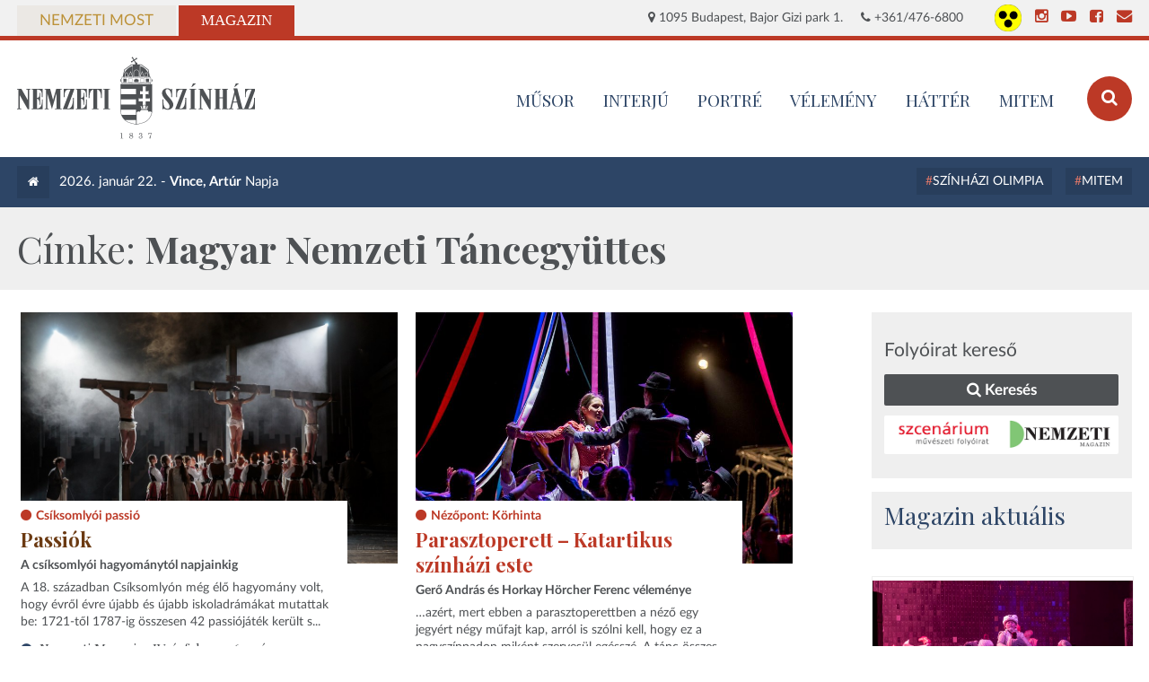

--- FILE ---
content_type: text/html; charset=UTF-8
request_url: https://nemzetiszinhaz.hu/magazin/cimke/magyar-nemzeti-tancegyuttes
body_size: 4070
content:
<!DOCTYPE html>
<!--[if lt IE 7]>      <html lang="hu" class="no-js lt-ie9 lt-ie8 lt-ie7"> <![endif]-->
<!--[if IE 7]>         <html lang="hu" class="no-js lt-ie9 lt-ie8"> <![endif]-->
<!--[if IE 8]>         <html lang="hu" class="no-js lt-ie9"> <![endif]-->
<!--[if gt IE 8]><!--> <html lang="hu" class="no-js"> <!--<![endif]-->
<head>
        <!-- Google Tag Manager -->

        <script>(function(w,d,s,l,i){w[l]=w[l]||[];w[l].push({'gtm.start':

        new Date().getTime(),event:'gtm.js'});var f=d.getElementsByTagName(s)[0],

        j=d.createElement(s),dl=l!='dataLayer'?'&l='+l:'';j.async=true;j.src=

        'https://www.googletagmanager.com/gtm.js?id='+i+dl;f.parentNode.insertBefore(j,f);

        })(window,document,'script','dataLayer','GTM-M4CKGNJN');</script>
    <!-- Google Tag Manager end -->
        <meta name="viewport" content="width=device-width, initial-scale=1.0">
    <meta charset="utf-8">
    <title>Magazin címkeoldal | Nemzeti Színház</title>
    <link rel="stylesheet" href="https://nemzetiszinhaz.hu/frontend/css/magazine.css" media="all">
        <meta name="keywords" content="nemzeti, színház">
    <meta name="description" content="Nemzeti Színház">
    <meta name="og:title" content="Magazin címkeoldal | Nemzeti Színház">
    <meta name="og:description" content="Nemzeti Színház">
    <meta name="og:type" content="website">
    <meta name="og:site_name" content="Nemzeti Színház">
    <meta name="og:url" content="https://nemzetiszinhaz.hu/magazin/cimke/magyar-nemzeti-tancegyuttes">
    <meta name="og:image" content="frontend/img/fb-image.jpg">
    <meta name="DC.title" content="Magazin címkeoldal | Nemzeti Színház">
    <meta name="DC.creator" content="Nemzeti Színház">
    <meta name="DC.creator.Address" content="info@nemzetiszinhaz.hu">
    <meta name="DC.contributor.personalName" content="Nemzeti Színház">
    <meta name="DC.contributor.personalName.Address" content="info@nemzetiszinhaz.hu">
    <meta name="DC.publisher.personalName" content="Nemzeti Színház">
    <meta name="DC.publisher.personalName.Address" content="info@nemzetiszinhaz.hu">
    <meta name="DC.subject" content="Nemzeti Színház">
    <meta name="DC.date.X-MetadataLastModified" content="2015-09-15">
    <link rel="apple-touch-icon" sizes="57x57" href="https://nemzetiszinhaz.hu/frontend/img/apple-touch-icon-57x57.png">
    <link rel="apple-touch-icon" sizes="60x60" href="https://nemzetiszinhaz.hu/frontend/img/apple-touch-icon-60x60.png">
    <link rel="apple-touch-icon" sizes="72x72" href="https://nemzetiszinhaz.hu/frontend/img/apple-touch-icon-72x72.png">
    <link rel="apple-touch-icon" sizes="76x76" href="https://nemzetiszinhaz.hu/frontend/img/apple-touch-icon-76x76.png">
    <link rel="apple-touch-icon" sizes="114x114" href="https://nemzetiszinhaz.hu/frontend/img/apple-touch-icon-114x114.png">
    <link rel="apple-touch-icon" sizes="120x120" href="https://nemzetiszinhaz.hu/frontend/img/apple-touch-icon-120x120.png">
    <link rel="apple-touch-icon" sizes="144x144" href="https://nemzetiszinhaz.hu/frontend/img/apple-touch-icon-144x144.png">
    <link rel="apple-touch-icon" sizes="152x152" href="https://nemzetiszinhaz.hu/frontend/img/apple-touch-icon-152x152.png">
    <link rel="apple-touch-icon" sizes="180x180" href="https://nemzetiszinhaz.hu/frontend/img/apple-touch-icon-180x180.png">
    <link rel="icon" type="image/png" href="https://nemzetiszinhaz.hu/frontend/img/favicon-16x16.png" sizes="16x16">
    <link rel="icon" type="image/png" href="https://nemzetiszinhaz.hu/frontend/img/favicon-32x32.png" sizes="32x32">
    <link rel="icon" type="image/png" href="https://nemzetiszinhaz.hu/frontend/img/favicon-96x96.png" sizes="96x96">
    <link rel="icon" type="image/png" href="https://nemzetiszinhaz.hu/frontend/img/android-chrome-192x192.png" sizes="192x192">
    <meta name="msapplication-square70x70logo" content="https://nemzetiszinhaz.hu/frontend/img/smalltile.png">
    <meta name="msapplication-square150x150logo" content="https://nemzetiszinhaz.hu/frontend/img/mediumtile.png">
    <meta name="msapplication-wide310x150logo" content="https://nemzetiszinhaz.hu/frontend/img/widetile.png">
    <meta name="msapplication-square310x310logo" content="https://nemzetiszinhaz.hu/frontend/img/largetile.png">
    
    <script type="text/javascript" src="//s7.addthis.com/js/300/addthis_widget.js#pubid=ra-55f7d173dc6e80d4" async="async"></script>
</head>

<body class="magazine">
<!-- Google Tag Manager (noscript) -->

<noscript><iframe src=" https://www.googletagmanager.com/ns.html?id=GTM-M4CKGNJN"

height="0" width="0" style="display:none;visibility:hidden"></iframe></noscript>

<!-- Google Tag Manager (noscript) -->

<!-- Load Facebook SDK for JavaScript -->
<div id="fb-root"></div>
<script>(function(d, s, id) {
var js, fjs = d.getElementsByTagName(s)[0];
if (d.getElementById(id)) return;
js = d.createElement(s); js.id = id;
js.src = "https://connect.facebook.net/hu_HU/sdk.js#xfbml=1&version=v3.0";
fjs.parentNode.insertBefore(js, fjs);
}(document, 'script', 'facebook-jssdk'));</script>
    <div class="top-tabs">
        <div class="wrapper">
            <a class="top-tab most" href="https://nemzetiszinhaz.hu">Nemzeti Most</a>
            <a class="top-tab magazin active" href="https://nemzetiszinhaz.hu/magazin">Magazin</a>

            <div class="data">
                <span><i class="fa fa-map-marker"></i> 1095 Budapest, Bajor Gizi park 1.</span>
                <span><i class="fa fa-phone"></i> +361/476-6800</span>
                <div class="social">
                    <a class="accessability" href="https://nemzetiszinhaz.hu/sightless" style="height: 30px; margin-top: 5px;">
                        <img src="https://nemzetiszinhaz.hu/frontend/img/accessible.png" alt="akadálymentes nézet" style="max-height: 100%;">
                    </a>
                    <a class="social-link" href="https://www.instagram.com/nemzetiszinhaz" title="Instagram" target="_blank"><i class="fa fa-instagram"></i></a>
                    
                    <a class="social-link" href="https://www.youtube.com/channel/UC1InCL7KQ9aWGsOn8HvAcxA" title="YouTube" target="_blank"><i class="fa fa-youtube-play"></i></a>
                    <a class="social-link" href="https://www.facebook.com/nemzetiszinhaz" title="Facebook" target="_blank"><i class="fa fa-facebook-square"></i></a>
                    <a class="social-link" href="https://nemzetiszinhaz.hu/kapcsolat" title="E-mail"><i class="fa fa-envelope"></i></a>
                </div>
            </div>
        </div>
    </div>

    <header id="header">
        <div class="wrapper">
            <a class="logo" href="https://nemzetiszinhaz.hu/magazin">
                                    <img src="https://nemzetiszinhaz.hu/frontend/img/logo-magazine.svg" alt="Nemzeti Színház">
                            </a>
            <a class="search-link" href="https://nemzetiszinhaz.hu/magazin/kereses"><i class="fa fa-search"></i></a>

            <nav id="menu">
                <span class="mobile-toggler"><i class="fa fa-bars"></i> <b>Rovatok</b></span>
                <ul class="main">
                                            <li class="main-link"><a href="https://nemzetiszinhaz.hu/repertoar">MŰSOR</a></li>
                                            <li class="main-link"><a href="/magazin/rovat/interju">Interjú</a></li>
                                            <li class="main-link"><a href="/magazin/rovat/portre">Portré</a></li>
                                            <li class="main-link"><a href="/magazin/rovat/velemeny">Vélemény</a></li>
                                            <li class="main-link"><a href="/magazin/rovat/hatter">Háttér</a></li>
                                            <li class="main-link"><a href="https://mitem.hu/aktualis">MITEM</a></li>
                                    </ul>
            </nav>
        </div>
    </header>

    <ul id="mobile-menu">
                    <li class="main-link"><a href="https://nemzetiszinhaz.hu/repertoar">MŰSOR</a></li>
                    <li class="main-link"><a href="https://nemzetiszinhaz.hu/magazin-rovatok/interju">Interjú</a></li>
                    <li class="main-link"><a href="https://nemzetiszinhaz.hu/magazin-rovatok/portre">Portré</a></li>
                    <li class="main-link"><a href="https://nemzetiszinhaz.hu/magazin-rovatok/velemeny">Vélemény</a></li>
                    <li class="main-link"><a href="https://nemzetiszinhaz.hu/magazin-rovatok/hatter">Háttér</a></li>
                    <li class="main-link"><a href="https://mitem.hu/aktualis">MITEM</a></li>
            </ul>

    
    <div class="magazine-header">
    <div class="wrapper">
        <a class="home" href="https://nemzetiszinhaz.hu/magazin"><i class="fa fa-home"></i></a>
        <span class="date-name">2026. január 22. - <b>Vince, Artúr</b> Napja</span>

        <ul class="popular-tags">
                            <li><a href="/magazin/cimke/szinhazi-olimpia">Színházi Olimpia</a></li>
                            <li><a href="/magazin/cimke/mitem">MITEM</a></li>
                    </ul>
    </div>
</div>

    <div class="gray-wrapper category-title-wrapper">
        <div class="wrapper">
            <h1 class="category-title">Címke: <b>Magyar Nemzeti Táncegyüttes</b></h1>
        </div>
    </div>

    <div class="white-wrapper">
        <div class="wrapper">
            <div class="magazine-category sb-relative">
                                    <div class="magazine-section">
                        <div class="magazine-grid">
                                                            <article class="post-article post-article-image tclink-3">
                        <a href="https://nemzetiszinhaz.hu/magazin/2017/02/8-47" class="post-img"><img src="https://nemzetiszinhaz.hu/uploads/images/2016_17/Csiksomlyoi2/Csiksomlyoi_eorifoto-5759-2.jpg" alt="Passiók"></a>
                <div class="post-lead">
                    <p class="pretitle">Csíksomlyói passió</p>
                            <h2><a href="https://nemzetiszinhaz.hu/magazin/2017/02/8-47">Passiók</a></h2>
                            <h3 class="subtitle">A csíksomlyói hagyománytól napjainkig</h3>
                <div class="page-body">
                        <p>A 18. században Csíksomlyón még élő hagyomány volt, hogy évről évre újabb és újabb iskoladrámákat mutattak be: 1721-től 1787-ig összesen 42 passiójáték került s...</p>
        </div>
                    <div class="journal-extension">
                                    <a href="https://nemzetiszinhaz.hu/magazin/folyoirat/nm/IV/6">
                    Nemzeti Magazin,
                    IV. évfolyam, 6. szám
                                        </a>
                            </div>
                    </div>
    </article>                                                            <article class="post-article post-article-image tclink-0">
                        <a href="https://nemzetiszinhaz.hu/magazin/2015/05/parasztoperett" class="post-img"><img src="https://nemzetiszinhaz.hu/uploads/images/korhinta2/korhinta_eoszfoto_8737.jpg" alt="Parasztoperett – Katartikus színházi este"></a>
                <div class="post-lead">
                    <p class="pretitle">Nézőpont: Körhinta</p>
                            <h2><a href="https://nemzetiszinhaz.hu/magazin/2015/05/parasztoperett">Parasztoperett – Katartikus színházi este</a></h2>
                            <h3 class="subtitle">Gerő András és Horkay Hörcher Ferenc véleménye</h3>
                <div class="page-body">
                        <p>…azért, mert ebben a parasztoperettben a néző egy jegyért négy műfajt kap, arról is szólni kell, hogy ez a nagyszínpadon miként szervesül egésszé. A tánc összes...</p>
        </div>
                    <div class="journal-extension">
                                    <a href="https://nemzetiszinhaz.hu/magazin/folyoirat/nm/II/6">
                    Nemzeti Magazin,
                    II. évfolyam, 6. szám
                                        </a>
                            </div>
                    </div>
    </article>                                                    </div>
                        
                    </div>
                            </div>

            <aside class="magazine-sidebar sb-relative">
            <div class="sb-section">
            <div class="szc-box szc-box-cta">
                <div class="szc-title">Folyóirat kereső</div>
                <div class="szc-controls">
                    <a href="https://nemzetiszinhaz.hu/magazin/folyoirat" class="btn btn-szc-submit"><i class="fa fa-search"></i> Keresés</a>
                </div>
                <div class="szc-promo">
                    <a href="https://nemzetiszinhaz.hu/magazin/folyoirat?journal=1"><img src="https://nemzetiszinhaz.hu/frontend/img/journal-badge-1.png" alt=""></a>
                    <a href="https://nemzetiszinhaz.hu/magazin/folyoirat?journal=2"><img src="https://nemzetiszinhaz.hu/frontend/img/journal-badge-2.png" alt=""></a>
                </div>
            </div>
        </div>
    
    <div class="sb-section">
        <div class="sb-title">Magazin aktuális</div>

            </div>

            <div class="banner-item">
            <a
            href="https://nemzetiszinhaz.hu/eloadas/egri-csillagok"
            aria-label="oldal-egri"
        >
            <img src="https://nemzetiszinhaz.hu/uploads/images_2/2021_2022/50Egri/net_Egricsillagok50_eorifoto-1836.jpg" alt="oldal-egri">
        </a>
            </div>
    </aside>
        </div>
    </div>


    <footer id="footer">
        <div class="footer-menu">
            <div class="wrapper">
                                    <a href="https://nemzetiszinhaz.hu/hirek">Hírek</a>
                                    <a href="https://nemzetiszinhaz.hu/musor">Műsor</a>
                                    <a href="https://nemzetiszinhaz.hu/muveszek">Művészek</a>
                                    <a href="https://nemzetiszinhaz.hu/jegyinformacio">Jegyinformáció</a>
                                    <a href="https://nemzetiszinhaz.hu/latogatas-epulet">A színház</a>
                                    <a href="https://nemzetiszinhaz.hu/akadalymentesitesi-nyilatkozat">Akadálymentesítési nyilatkozat</a>
                            </div>
        </div>
        <div class="footer-info">
            <div class="wrapper">
                <div class="submenu pull-left">
                    <ul>
                                                    <li><a href="https://nemzetiszinhaz.hu/hirlevel">Hírlevél ✉️</a></li>
                                                    <li><a href="https://nemzetiszinhaz.hu/adatkezeles">Adatkezelési tájékoztató</a></li>
                                                    <li><a href="https://nemzetiszinhaz.hu/musor/nyomtatas/now">Nyomtatható műsor</a></li>
                                                    <li><a href="https://nemzetiszinhaz.hu/dokumentumok">Dokumentumok</a></li>
                                                    <li><a href="https://nemzetiszinhaz.hu/allas">Álláshirdetés</a></li>
                                                    <li><a href="https://nemzetiszinhaz.hu/palyazatok">Pályázatok</a></li>
                                                    <li><a href="https://nemzetiszinhaz.hu/kapcsolat">Kapcsolat</a></li>
                                                    <li><a href="https://nemzetiszinhaz.hu/impresszum">Impresszum</a></li>
                                                    <li><a href="https://nemzetiszinhaz.hu/probatabla">Próbatábla</a></li>
                                            </ul>
                    <br /><a href="http://nemzetiszinhaz.hu/tiszta-tao-tarsasagok"><img src="https://nemzetiszinhaz.hu/frontend/img/logo-tao.png" alt="Tiszta TAO Társaság" style="width: 65px;"></a>
                </div>
                <div class="contact-cols pull-right">
                    <div class="title">Elérhetőségek</div>
                    <div class="contact-col pull-left">
<p><strong>SZERVEZÉSI OSZTÁLY</strong><br />
<a href="mailto:szervezes@nemzetiszinhaz.hu" target="_blank">szervezes@nemzetiszinhaz.hu</a></p>

<p>&nbsp;</p>

<p><strong>JEGYPÉNZTÁR</strong><br />
1095 Budapest, Bajor Gizi park 1.<br />
Telefon: 1/476-6868<br />
E-mail:&nbsp;<a href="mailto:jegypenztar@nemzetiszinhaz.hu" target="_blank">jegypenztar@nemzetiszinhaz.hu</a><br />
<br />
Nyitvatartás:<br />
Hétfőtől vasárnapig (ünnepnapok kivételével) 10:00-18:00 óráig, előadásnapokon hosszabbított nyitvatartással, az előadás kezdéséig tart nyitva a jegypénztár.</p>
</div>
                </div>
            </div>
        </div>
        <div class="footer-legal">
            <div class="wrapper">
                <p>
                                            <img src="https://nemzetiszinhaz.hu/frontend/img/logo-bw.svg" alt="Nemzeti Szinház">
                                    </p>
                <p>© 2026 Nemzeti Színház. Minden jog fenntartva.<br />Támogató: Kulturális és Innovációs Minisztérium</p>
            </div>
        </div>
    </footer>

    <script src="https://nemzetiszinhaz.hu/frontend/js/vendor.js"></script>
            <script src="https://nemzetiszinhaz.hu/frontend/js/accessability.js"></script>
        <script src="https://nemzetiszinhaz.hu/frontend/js/magazine.js"></script>
    <script src="https://nemzetiszinhaz.hu/frontend/js/project.js"></script>

</body>
</html>


--- FILE ---
content_type: image/svg+xml
request_url: https://nemzetiszinhaz.hu/frontend/img/logo-bw.svg
body_size: 9316
content:
<?xml version="1.0" encoding="utf-8"?>
<!-- Generator: Adobe Illustrator 16.0.0, SVG Export Plug-In . SVG Version: 6.00 Build 0)  -->
<!DOCTYPE svg PUBLIC "-//W3C//DTD SVG 1.0//EN" "http://www.w3.org/TR/2001/REC-SVG-20010904/DTD/svg10.dtd" [
	<!ENTITY ns_extend "http://ns.adobe.com/Extensibility/1.0/">
	<!ENTITY ns_ai "http://ns.adobe.com/AdobeIllustrator/10.0/">
	<!ENTITY ns_graphs "http://ns.adobe.com/Graphs/1.0/">
	<!ENTITY ns_vars "http://ns.adobe.com/Variables/1.0/">
	<!ENTITY ns_imrep "http://ns.adobe.com/ImageReplacement/1.0/">
	<!ENTITY ns_sfw "http://ns.adobe.com/SaveForWeb/1.0/">
	<!ENTITY ns_custom "http://ns.adobe.com/GenericCustomNamespace/1.0/">
	<!ENTITY ns_adobe_xpath "http://ns.adobe.com/XPath/1.0/">
]>
<svg version="1.0" id="Layer_1" xmlns:x="&ns_extend;" xmlns:i="&ns_ai;" xmlns:graph="&ns_graphs;"
	 xmlns="http://www.w3.org/2000/svg" xmlns:xlink="http://www.w3.org/1999/xlink" x="0px" y="0px" width="387.675px"
	 height="132.951px" viewBox="0 0 387.675 132.951" enable-background="new 0 0 387.675 132.951" xml:space="preserve">
<metadata>
	<sfw  xmlns="&ns_sfw;">
		<slices></slices>
		<sliceSourceBounds  height="132.951" width="388.824" y="-146.139" x="20.51" bottomLeftOrigin="true"></sliceSourceBounds>
	</sfw>
</metadata>
<g>
	<path fill-rule="evenodd" clip-rule="evenodd" fill="#66798E" d="M188.771,13.126h-2.294l-10.842,7.735l-1.288,6.431
		c2.418-6.089,7.521-10.819,13.849-12.729v16.521l-3.164-8.135l-3.458,9.21h7.197V13.126z M169.779,35.996v4.324l1.043,1.043v-6.41
		L169.779,35.996z M218.015,34.953L218.015,34.953v6.41l1.043-1.043v-4.324L218.015,34.953z M178.079,25.179
		c1.333,0,2.417,1.085,2.417,2.418v4.563h-4.835v-4.563C175.661,26.264,176.746,25.179,178.079,25.179 M199.22,32.161h-9.356v-6.91
		c0-2.579,2.098-4.676,4.677-4.676c2.578,0,4.675,2.097,4.675,4.676L199.22,32.161z M200.765,14.583
		c6.164,1.88,11.158,6.438,13.627,12.32l-1.227-6.041l-10.845-7.736h-2.131c0,6.313,0.017,12.686,0.005,19.034h7.143l-3.496-9.21
		l-3.075,7.906L200.765,14.583z M171.144,34.506h46.611v-0.184v-1.901h-46.611V34.506z M171.083,41.546h46.672v-6.779h-46.672
		V41.546z M216.638,33.463c0,0.234,0.189,0.423,0.422,0.423s0.422-0.188,0.422-0.422s-0.189-0.422-0.422-0.422
		S216.638,33.231,216.638,33.463 M215.343,33.463c0,0.234,0.189,0.423,0.422,0.423c0.234,0,0.423-0.188,0.423-0.422
		s-0.19-0.422-0.423-0.422S215.343,33.231,215.343,33.463 M214.048,33.463c0,0.234,0.189,0.423,0.423,0.423s0.422-0.188,0.422-0.422
		s-0.188-0.422-0.422-0.422C214.239,33.042,214.048,33.231,214.048,33.463 M212.755,33.463c0,0.234,0.188,0.423,0.42,0.423
		c0.233,0,0.424-0.188,0.424-0.422s-0.19-0.422-0.424-0.422C212.944,33.042,212.753,33.231,212.755,33.463 M211.46,33.463
		c0,0.234,0.188,0.423,0.42,0.423c0.234,0,0.424-0.188,0.424-0.422s-0.189-0.422-0.424-0.422
		C211.649,33.042,211.46,33.231,211.46,33.463 M210.166,33.463c0,0.234,0.189,0.423,0.422,0.423s0.422-0.188,0.422-0.422
		s-0.189-0.422-0.422-0.422S210.166,33.231,210.166,33.463 M208.871,33.463c0,0.234,0.189,0.423,0.422,0.423
		c0.233,0,0.422-0.188,0.422-0.422s-0.188-0.422-0.422-0.422C209.06,33.042,208.871,33.231,208.871,33.463 M207.576,33.463
		c0,0.234,0.19,0.423,0.422,0.423c0.233,0,0.424-0.188,0.424-0.422s-0.19-0.422-0.424-0.422
		C207.766,33.042,207.576,33.231,207.576,33.463 M206.282,33.463c0,0.234,0.189,0.423,0.421,0.423c0.234,0,0.424-0.188,0.424-0.422
		s-0.189-0.422-0.424-0.422C206.471,33.042,206.282,33.231,206.282,33.463 M204.987,33.463c0,0.234,0.19,0.423,0.422,0.423
		c0.233,0,0.423-0.188,0.423-0.422s-0.189-0.422-0.423-0.422C205.177,33.042,204.987,33.231,204.987,33.463 M203.693,33.463
		c0,0.234,0.189,0.423,0.421,0.423c0.234,0,0.423-0.188,0.423-0.422s-0.189-0.422-0.423-0.422
		C203.882,33.042,203.693,33.231,203.693,33.463 M202.398,33.463c0,0.234,0.189,0.423,0.422,0.423s0.424-0.188,0.424-0.422
		s-0.191-0.422-0.424-0.422S202.398,33.231,202.398,33.463 M201.104,33.463c0,0.234,0.188,0.423,0.421,0.423
		c0.234,0,0.423-0.188,0.423-0.422s-0.188-0.422-0.423-0.422C201.292,33.042,201.104,33.231,201.104,33.463 M199.809,33.463
		c0,0.234,0.19,0.423,0.422,0.423c0.233,0,0.422-0.188,0.422-0.422c0.001-0.233-0.188-0.422-0.422-0.422
		C200,33.042,199.809,33.231,199.809,33.463 M198.515,33.463c0,0.234,0.189,0.423,0.421,0.423c0.233,0,0.423-0.188,0.423-0.422
		s-0.189-0.422-0.423-0.422C198.705,33.042,198.514,33.231,198.515,33.463 M197.22,33.463c0,0.234,0.189,0.423,0.422,0.423
		s0.422-0.188,0.422-0.422s-0.189-0.422-0.422-0.422S197.22,33.231,197.22,33.463 M195.925,33.463c0,0.234,0.189,0.423,0.423,0.423
		s0.422-0.188,0.422-0.422s-0.188-0.422-0.422-0.422C196.116,33.042,195.925,33.231,195.925,33.463 M194.631,33.463
		c0,0.234,0.19,0.423,0.422,0.423c0.233,0,0.423-0.188,0.423-0.422s-0.19-0.422-0.423-0.422
		C194.821,33.042,194.631,33.231,194.631,33.463 M193.337,33.463c0,0.234,0.189,0.423,0.421,0.423c0.234,0,0.423-0.188,0.423-0.422
		s-0.189-0.422-0.423-0.422C193.527,33.042,193.337,33.231,193.337,33.463 M192.042,33.463c0,0.234,0.19,0.423,0.422,0.423
		c0.233,0,0.423-0.188,0.423-0.422s-0.19-0.422-0.423-0.422C192.232,33.042,192.042,33.231,192.042,33.463 M190.748,33.463
		c0,0.234,0.189,0.423,0.421,0.423c0.234,0,0.423-0.188,0.423-0.422s-0.189-0.422-0.423-0.422
		C190.937,33.042,190.748,33.231,190.748,33.463 M189.453,33.463c0,0.234,0.19,0.423,0.422,0.423c0.233,0,0.423-0.188,0.423-0.422
		s-0.19-0.422-0.423-0.422C189.643,33.042,189.453,33.231,189.453,33.463 M188.159,33.463c0,0.234,0.189,0.423,0.421,0.423
		c0.234,0,0.423-0.188,0.423-0.422s-0.189-0.422-0.423-0.422C188.348,33.042,188.159,33.231,188.159,33.463 M186.865,33.463
		c0,0.234,0.189,0.423,0.421,0.423c0.233,0,0.422-0.188,0.422-0.422c0.001-0.233-0.189-0.422-0.422-0.422
		C187.054,33.042,186.864,33.231,186.865,33.463 M185.57,33.463c0,0.234,0.189,0.423,0.422,0.423c0.233,0,0.422-0.188,0.422-0.422
		s-0.189-0.422-0.422-0.422C185.76,33.042,185.57,33.231,185.57,33.463 M184.275,33.463c0,0.234,0.19,0.423,0.422,0.423
		c0.233,0,0.423-0.188,0.423-0.422s-0.19-0.422-0.423-0.422C184.465,33.042,184.275,33.231,184.275,33.463 M182.981,33.463
		c0,0.234,0.189,0.423,0.422,0.423s0.422-0.188,0.422-0.422s-0.189-0.422-0.422-0.422C183.171,33.042,182.981,33.231,182.981,33.463
		 M181.687,33.463c0,0.234,0.189,0.423,0.421,0.423c0.233,0,0.423-0.188,0.423-0.422s-0.19-0.422-0.423-0.422
		C181.876,33.042,181.686,33.231,181.687,33.463 M180.392,33.463c0,0.234,0.189,0.423,0.421,0.423c0.234,0,0.423-0.188,0.423-0.422
		s-0.189-0.422-0.423-0.422C180.581,33.042,180.392,33.231,180.392,33.463 M179.097,33.463c0,0.234,0.19,0.423,0.422,0.423
		c0.233,0,0.423-0.188,0.423-0.422s-0.19-0.422-0.423-0.422C179.287,33.042,179.097,33.231,179.097,33.463 M177.803,33.463
		c0,0.234,0.188,0.423,0.421,0.423c0.234,0,0.422-0.188,0.422-0.422s-0.188-0.422-0.422-0.422
		C177.991,33.042,177.803,33.231,177.803,33.463 M176.508,33.463c0,0.234,0.189,0.423,0.422,0.423c0.233,0,0.421-0.188,0.421-0.422
		s-0.188-0.422-0.421-0.422C176.697,33.042,176.508,33.231,176.508,33.463 M175.213,33.463c0,0.234,0.189,0.423,0.422,0.423
		c0.233,0,0.422-0.188,0.422-0.422s-0.189-0.422-0.422-0.422C175.402,33.042,175.213,33.231,175.213,33.463 M173.918,33.463
		c0,0.234,0.189,0.423,0.422,0.423s0.422-0.188,0.422-0.422c0.001-0.233-0.189-0.422-0.422-0.422S173.918,33.231,173.918,33.463
		 M172.624,33.463c0,0.234,0.188,0.423,0.421,0.423c0.234,0,0.422-0.188,0.422-0.422s-0.189-0.422-0.422-0.422
		S172.623,33.231,172.624,33.463 M171.329,33.463c0,0.234,0.188,0.423,0.422,0.423c0.233,0,0.421-0.188,0.421-0.422
		c0.001-0.233-0.188-0.422-0.421-0.422S171.329,33.231,171.329,33.463 M171.329,42.85c0,0.233,0.188,0.422,0.422,0.422
		c0.233,0,0.421-0.188,0.421-0.422c0.001-0.232-0.188-0.421-0.421-0.421C171.518,42.428,171.329,42.618,171.329,42.85
		 M172.624,42.85c0,0.233,0.188,0.422,0.421,0.422c0.234,0,0.422-0.188,0.422-0.422c0-0.232-0.189-0.421-0.422-0.421
		C172.812,42.428,172.623,42.618,172.624,42.85 M173.918,42.85c0,0.233,0.189,0.422,0.422,0.422s0.422-0.188,0.422-0.422
		c0.001-0.232-0.189-0.421-0.422-0.421C174.107,42.428,173.918,42.618,173.918,42.85 M175.213,42.85
		c0,0.233,0.189,0.422,0.422,0.422c0.233,0,0.422-0.188,0.422-0.422c0-0.232-0.189-0.421-0.422-0.421
		C175.402,42.428,175.213,42.618,175.213,42.85 M176.508,42.85c0,0.233,0.189,0.422,0.422,0.422c0.233,0,0.421-0.188,0.421-0.422
		c0-0.232-0.188-0.421-0.421-0.421C176.697,42.428,176.508,42.618,176.508,42.85 M177.803,42.85c0,0.233,0.188,0.422,0.421,0.422
		c0.234,0,0.422-0.188,0.422-0.422c0-0.232-0.188-0.421-0.422-0.421C177.991,42.428,177.803,42.618,177.803,42.85 M179.097,42.85
		c0,0.233,0.19,0.422,0.422,0.422c0.233,0,0.423-0.188,0.423-0.422c0-0.232-0.19-0.421-0.423-0.421
		C179.287,42.428,179.097,42.618,179.097,42.85 M180.392,42.85c0,0.233,0.189,0.422,0.421,0.422c0.234,0,0.423-0.188,0.423-0.422
		c0-0.232-0.189-0.421-0.423-0.421C180.581,42.428,180.392,42.618,180.392,42.85 M181.687,42.85c0,0.233,0.189,0.422,0.421,0.422
		c0.233,0,0.423-0.188,0.423-0.422c0-0.232-0.19-0.421-0.423-0.421C181.876,42.428,181.686,42.618,181.687,42.85 M182.981,42.85
		c0,0.233,0.189,0.422,0.422,0.422s0.422-0.188,0.422-0.422c0-0.232-0.189-0.421-0.422-0.421
		C183.171,42.428,182.981,42.618,182.981,42.85 M184.275,42.85c0,0.233,0.19,0.422,0.422,0.422c0.233,0,0.423-0.188,0.423-0.422
		c0-0.232-0.19-0.421-0.423-0.421C184.465,42.428,184.275,42.618,184.275,42.85 M185.57,42.85c0,0.233,0.189,0.422,0.422,0.422
		c0.233,0,0.422-0.188,0.422-0.422c0-0.232-0.189-0.421-0.422-0.421C185.76,42.428,185.57,42.618,185.57,42.85 M186.865,42.85
		c0,0.233,0.189,0.422,0.421,0.422c0.233,0,0.422-0.188,0.422-0.422c0.001-0.232-0.189-0.421-0.422-0.421
		C187.054,42.428,186.864,42.618,186.865,42.85 M188.159,42.85c0,0.233,0.189,0.422,0.421,0.422c0.234,0,0.423-0.188,0.423-0.422
		c0-0.232-0.189-0.421-0.423-0.421C188.348,42.428,188.159,42.618,188.159,42.85 M189.453,42.85c0,0.233,0.19,0.422,0.422,0.422
		c0.233,0,0.423-0.188,0.423-0.422c0-0.232-0.19-0.421-0.423-0.421C189.643,42.428,189.453,42.618,189.453,42.85 M190.748,42.85
		c0,0.233,0.189,0.422,0.421,0.422c0.234,0,0.423-0.188,0.423-0.422c0-0.232-0.189-0.421-0.423-0.421
		C190.937,42.428,190.748,42.618,190.748,42.85 M192.042,42.85c0,0.233,0.19,0.422,0.422,0.422c0.233,0,0.423-0.188,0.423-0.422
		c0-0.232-0.19-0.421-0.423-0.421C192.232,42.428,192.042,42.618,192.042,42.85 M193.337,42.85c0,0.233,0.189,0.422,0.421,0.422
		c0.234,0,0.423-0.188,0.423-0.422c0-0.232-0.189-0.421-0.423-0.421C193.527,42.428,193.337,42.618,193.337,42.85 M194.631,42.85
		c0,0.233,0.19,0.422,0.422,0.422c0.233,0,0.423-0.188,0.423-0.422c0-0.232-0.19-0.421-0.423-0.421
		C194.821,42.428,194.631,42.618,194.631,42.85 M195.925,42.85c0,0.233,0.189,0.422,0.423,0.422s0.422-0.188,0.422-0.422
		c0-0.232-0.188-0.421-0.422-0.421C196.116,42.428,195.925,42.618,195.925,42.85 M197.22,42.85c0,0.233,0.189,0.422,0.422,0.422
		s0.422-0.188,0.422-0.422c0-0.232-0.189-0.421-0.422-0.421C197.41,42.428,197.22,42.618,197.22,42.85 M198.515,42.85
		c0,0.233,0.189,0.422,0.421,0.422c0.233,0,0.423-0.188,0.423-0.422c0-0.232-0.189-0.421-0.423-0.421
		C198.705,42.428,198.514,42.618,198.515,42.85 M199.809,42.85c0,0.233,0.19,0.422,0.422,0.422c0.233,0,0.422-0.188,0.422-0.422
		c0.001-0.232-0.188-0.421-0.422-0.421C200,42.428,199.809,42.618,199.809,42.85 M201.104,42.85c0,0.233,0.188,0.422,0.421,0.422
		c0.234,0,0.423-0.188,0.423-0.422c0-0.232-0.188-0.421-0.423-0.421C201.292,42.428,201.104,42.618,201.104,42.85 M202.398,42.85
		c0,0.233,0.189,0.422,0.422,0.422s0.424-0.188,0.424-0.422c0-0.232-0.191-0.421-0.424-0.421
		C202.587,42.428,202.398,42.618,202.398,42.85 M203.693,42.85c0,0.233,0.189,0.422,0.421,0.422c0.234,0,0.423-0.188,0.423-0.422
		c0-0.232-0.189-0.421-0.423-0.421C203.882,42.428,203.693,42.618,203.693,42.85 M204.987,42.85c0,0.233,0.19,0.422,0.422,0.422
		c0.233,0,0.423-0.188,0.423-0.422c0-0.232-0.189-0.421-0.423-0.421C205.177,42.428,204.987,42.618,204.987,42.85 M206.282,42.85
		c0,0.233,0.189,0.422,0.421,0.422c0.234,0,0.424-0.188,0.424-0.422c0-0.232-0.189-0.421-0.424-0.421
		C206.471,42.428,206.282,42.618,206.282,42.85 M207.576,42.85c0,0.233,0.19,0.422,0.422,0.422c0.233,0,0.424-0.188,0.424-0.422
		c0-0.232-0.19-0.421-0.424-0.421C207.766,42.428,207.576,42.618,207.576,42.85 M208.871,42.85c0,0.233,0.189,0.422,0.422,0.422
		c0.233,0,0.422-0.188,0.422-0.422c0-0.232-0.188-0.421-0.422-0.421C209.06,42.428,208.871,42.618,208.871,42.85 M210.166,42.85
		c0,0.233,0.189,0.422,0.422,0.422s0.422-0.188,0.422-0.422c0-0.232-0.189-0.421-0.422-0.421
		C210.355,42.428,210.166,42.618,210.166,42.85 M211.46,42.85c0,0.233,0.188,0.422,0.42,0.422c0.234,0,0.424-0.188,0.424-0.422
		c0-0.232-0.189-0.421-0.424-0.421C211.649,42.428,211.46,42.618,211.46,42.85 M212.755,42.85c0,0.233,0.188,0.422,0.42,0.422
		c0.233,0,0.424-0.188,0.424-0.422c0-0.232-0.19-0.421-0.424-0.421C212.944,42.428,212.753,42.618,212.755,42.85 M214.048,42.85
		c0,0.233,0.189,0.422,0.423,0.422s0.422-0.188,0.422-0.422c0-0.232-0.188-0.421-0.422-0.421
		C214.239,42.428,214.048,42.618,214.048,42.85 M215.343,42.85c0,0.233,0.189,0.422,0.422,0.422c0.234,0,0.423-0.188,0.423-0.422
		c0-0.232-0.19-0.421-0.423-0.421C215.533,42.428,215.343,42.618,215.343,42.85 M216.638,42.85c0,0.233,0.189,0.422,0.422,0.422
		s0.422-0.188,0.422-0.422c0-0.232-0.189-0.421-0.422-0.421C216.828,42.428,216.638,42.618,216.638,42.85 M217.755,44.024h-46.672
		v-2.032v-0.185h46.672v0.185V44.024z M168.606,44.024L168.606,44.024v43.282c0,7.323,3.726,13.775,9.386,17.564
		c1.692,1.132,3.557,2.026,5.546,2.636l10.859,2.805v0.006l0.011-0.003l0.011,0.003v-0.006l10.859-2.805
		c1.989-0.609,3.853-1.504,5.544-2.636c5.661-3.789,9.389-10.241,9.389-17.563l0.021-43.283h-2.217v-2.293l2.347-2.347V36.93
		l-2.347-2.347v-2.423h-1.485l-2.425-11.909l-11.45-8.168h-7.258c0.737-0.593,0.923-1.659,0.397-2.471
		c-0.429-0.665-1.211-0.964-1.944-0.812l-2.229-3.451l2.542-1.642c0.339,0.125,0.73,0.098,1.058-0.114
		c0.554-0.358,0.713-1.098,0.354-1.653c-0.359-0.554-1.099-0.713-1.652-0.354c-0.328,0.211-0.514,0.557-0.54,0.918l-2.542,1.642
		l-1.641-2.541c0.125-0.339,0.097-0.73-0.114-1.059c-0.359-0.554-1.098-0.713-1.653-0.354c-0.554,0.357-0.713,1.097-0.355,1.651
		c0.212,0.328,0.557,0.514,0.918,0.539l1.643,2.542l-2.474,1.599c-0.34-0.125-0.73-0.097-1.059,0.115
		c-0.554,0.357-0.713,1.097-0.355,1.652c0.359,0.554,1.098,0.714,1.653,0.354c0.327-0.212,0.512-0.557,0.539-0.918l2.474-1.599
		l2.247,3.476c-0.391,0.6-0.422,1.397-0.008,2.038c0.111,0.172,0.246,0.319,0.397,0.441h-6.91l-11.451,8.169l-2.383,11.908h-1.427
		v2.361l-2.408,2.408v2.454l2.347,2.347v2.293H168.606z M193.822,60.447h-24.626V52.02h24.628L193.822,60.447z M193.816,77.356
		h-24.62v-8.483h24.623L193.816,77.356z M193.811,94.268H170.41c-0.793-2.201-1.214-4.551-1.214-6.961v-1.523h24.617L193.811,94.268
		z M176.136,102.695h17.672l-0.002,6.854l-10.095-2.608c-1.91-0.584-3.724-1.445-5.39-2.561
		C177.55,103.863,176.821,103.299,176.136,102.695 M216.521,73.21L216.521,73.21c0-0.567-0.46-1.026-1.027-1.026h-5.822v7.192h-0.57
		c0,0,0.081-1.717-1.794-1.717c-1.873,0-1.765,1.683-1.765,1.683h-0.564v-7.158h-5.866c-0.567,0-1.026,0.459-1.026,1.026v-6.746
		c0,0.566,0.459,1.026,1.025,1.026l0.001,0.008h5.866v-7.052h-3.52h-0.05c-0.567,0-1.026,0.46-1.026,1.026v-6.738
		c0,0.567,0.459,1.026,1.026,1.026h0.05h3.52v-6.919c0-0.566-0.46-1.026-1.027-1.026h6.747c-0.567,0-1.026,0.46-1.026,1.026v6.919
		h3.52c0.566,0,1.027-0.459,1.027-1.026v6.738c0-0.566-0.461-1.026-1.027-1.026h-3.52v7.052h5.822v-0.008
		c0.567,0,1.027-0.46,1.027-1.026V73.21z M194.995,90.228c0.625-0.948,1.7-1.574,2.92-1.574c0.818,0,1.568,0.282,2.164,0.753
		c0.467-1.229,1.241-2.306,2.223-3.143h10c0.982,0.837,1.756,1.913,2.224,3.144c0.597-0.472,1.347-0.754,2.163-0.754
		c1.118,0,2.113,0.524,2.753,1.341c-0.765,5.817-3.989,11.064-8.948,14.385c-1.666,1.115-3.479,1.977-5.363,2.554l-10.142,2.62
		L194.995,90.228z M194.418,35.343L194.418,35.343c-1.951,0-4.051,1.229-4.051,3.925c0,0.94,0.765,1.705,1.705,1.705h4.693
		c0.939,0,1.703-0.765,1.703-1.705C198.468,36.572,196.369,35.343,194.418,35.343 M196.765,41.235h-4.693
		c-1.084,0-1.966-0.883-1.966-1.967c0-2.876,2.235-4.186,4.312-4.186c2.078,0,4.311,1.31,4.311,4.186
		C198.73,40.352,197.849,41.235,196.765,41.235 M173.575,35.304L173.575,35.304c-0.437,0-0.793,0.355-0.793,0.794l0.001,4.119
		c0,0.438,0.355,0.793,0.792,0.793h4.12c0.437,0,0.792-0.355,0.792-0.793v-4.12c0-0.438-0.355-0.793-0.792-0.793H173.575z
		 M177.695,41.27h-4.12c-0.581,0-1.053-0.472-1.053-1.053v-4.12c0-0.581,0.472-1.054,1.053-1.054h4.12
		c0.58,0,1.053,0.473,1.053,1.055v4.119C178.748,40.798,178.275,41.271,177.695,41.27 M178.027,40.217
		c0,0.183-0.149,0.331-0.332,0.331h-4.12c-0.183,0-0.332-0.148-0.332-0.331v-4.12c0-0.183,0.148-0.331,0.332-0.331l4.12-0.001
		c0.183,0,0.332,0.149,0.332,0.333V40.217z M210.701,35.304L210.701,35.304c-0.437,0-0.792,0.355-0.792,0.794v4.119
		c0,0.438,0.355,0.793,0.792,0.793h4.12c0.437,0,0.792-0.355,0.792-0.793v-4.12c0-0.438-0.355-0.793-0.792-0.793H210.701z
		 M214.821,41.27h-4.12c-0.58,0-1.053-0.472-1.053-1.053v-4.12c0-0.581,0.473-1.054,1.053-1.054h4.12
		c0.581,0,1.054,0.473,1.054,1.055v4.119C215.875,40.798,215.402,41.271,214.821,41.27 M210.369,40.217
		c0,0.183,0.149,0.331,0.332,0.331h4.12c0.183,0,0.332-0.148,0.332-0.331v-4.12c0-0.183-0.149-0.331-0.332-0.331l-4.12-0.001
		c-0.183,0-0.332,0.149-0.332,0.333V40.217z M181.599,40.982L181.599,40.982h5.649v-5.649h-5.649V40.982z M187.509,41.244h-6.171
		v-6.171h6.171V41.244z M201.537,40.982L201.537,40.982h5.647v-5.649h-5.647V40.982z M207.445,41.244h-6.17v-6.171h6.17V41.244z
		 M192.072,40.512c-0.686,0-1.244-0.558-1.244-1.244c0-2.38,1.861-3.465,3.591-3.465c1.728,0,3.588,1.085,3.588,3.465
		c0,0.686-0.558,1.244-1.242,1.244H192.072z M210.794,25.754c-1.017,0-1.842,0.827-1.842,1.843v3.989l3.684,0.001v-3.99
		C212.636,26.582,211.81,25.754,210.794,25.754 M201.099,31.587h5.369l-2.637-7.026L201.099,31.587z M198.645,31.596l-0.003-6.346
		c0-2.261-1.84-4.102-4.101-4.102c-2.262-0.001-4.102,1.841-4.102,4.102v6.346H198.645z M182.404,31.587h5.37l-2.733-7.026
		L182.404,31.587z M178.079,25.754c-1.016,0-1.843,0.827-1.843,1.843v3.996l3.685-0.007v-3.989
		C179.921,26.582,179.094,25.754,178.079,25.754 M211.626,82.362v0.01c-0.08-0.022-0.879-0.262-0.801-1.134
		c0.336-1.169,1.41-0.862,1.41-0.862c0-0.001,0.342-0.669,1.289-0.669c-0.7,0.409-1.098,3.631-1.234,4.982h-9.977
		c-0.137-1.352-0.533-4.573-1.234-4.982c1.166,0,1.291,0.669,1.291,0.669c0-0.001,1.074-0.307,1.409,0.862
		c0.083,0.919-0.807,1.136-0.807,1.136l0.223,0.785h1.782h0.555c0,0,1.127-0.71,0.779-1.058c0,0-0.859,0.171-1.334-0.249
		c-0.182-0.162-0.309-0.404-0.309-0.78c0-0.369,0.127-0.603,0.309-0.75c0.492-0.404,1.4-0.169,1.4-0.169
		c0.002-0.002-0.002-0.008-0.004-0.012c0.008,0.001,0.014,0.003,0.014,0.003s-0.022-0.059-0.047-0.151
		c-0.002,0.012-0.002,0.018-0.002,0.028c-0.113-0.402-0.349-1.622,0.963-1.622c1.57-0.001,0.924,1.754,0.924,1.754
		c0-0.002,0.966-0.252,1.445,0.202c0.158,0.15,0.264,0.377,0.264,0.717c0,0.345-0.105,0.582-0.264,0.742
		c-0.465,0.472-1.379,0.287-1.379,0.287c-0.347,0.348,0.779,1.058,0.779,1.058h0.6h1.738l0.217-0.763c0,0.007,0,0.013,0.002,0.019
		l0.013-0.048C211.641,82.367,211.63,82.363,211.626,82.362 M140.51,51.751h10.806v1.195h-2.3v31.034h2.345v1.195H140.51v-1.195h2.3
		V52.947h-2.3V51.751z M122.165,83.981h2.115V52.854c-2.207,0.43-3.832,1.855-4.874,4.277c-1.042,2.419-1.442,5.7-1.195,9.839
		h-1.426V51.751h21.427V66.97h-1.427c0.247-4.2-0.175-7.502-1.263-9.91c-1.088-2.404-2.736-3.807-4.942-4.206l0.001,31.127h2.112
		v1.195h-10.528V83.981z M95.911,51.751h17.703v13.471h-1.335c0.123-1.961,0.139-3.709,0.047-5.242c-0.092-1.53-0.4-2.817-0.92-3.86
		c-0.522-1.042-1.341-1.831-2.459-2.369c-1.12-0.536-2.645-0.803-4.576-0.803v13.7c1.686-0.03,2.851-0.689,3.495-1.979
		c0.643-1.286,0.903-3.371,0.782-6.252h0.965v19.541h-0.965c0.061-1.411,0.029-2.72-0.093-3.93
		c-0.122-1.213-0.354-2.255-0.689-3.129c-0.338-0.872-0.798-1.562-1.38-2.068s-1.287-0.788-2.115-0.851v16
		c2.085-0.152,3.685-0.688,4.807-1.607c1.117-0.922,1.929-2.077,2.436-3.473c0.505-1.396,0.781-2.942,0.828-4.644
		c0.045-1.701,0.035-3.411-0.024-5.126h1.378v16.045H95.911v-1.195h2.161V52.947h-2.161V51.751z M74.532,85.176l12.505-32.229
		h-2.528c-1.349,0-2.491,0.222-3.425,0.668c-0.935,0.442-1.688,1.155-2.254,2.137c-0.567,0.981-0.95,2.252-1.149,3.815
		c-0.2,1.563-0.238,3.448-0.116,5.655h-1.379V51.751h17.428L81.795,83.981h2.116c1.349,0,2.499-0.49,3.449-1.471
		c0.949-0.979,1.717-2.283,2.298-3.907c0.582-1.626,0.972-3.487,1.172-5.588c0.198-2.098,0.237-4.268,0.116-6.505h1.518v18.666
		H74.532z M47.174,52.947h-2.253v-1.195h9.011l4.736,18.344l5.197-18.344h9.056v1.195h-2.252v31.034h2.252v1.195H61.933v-1.195
		h2.253V59.476l-7.31,25.425l-7.449-25.425v22.897c0,0.581,0.038,0.974,0.113,1.172c0.078,0.2,0.284,0.345,0.623,0.436h1.471v1.195
		h-6.713v-1.195h1.333c0.397-0.061,0.651-0.207,0.758-0.436c0.108-0.23,0.162-0.605,0.162-1.127V52.947z M23.909,51.751H41.61
		v13.471h-1.333c0.123-1.961,0.138-3.709,0.046-5.242c-0.092-1.53-0.399-2.817-0.92-3.86c-0.521-1.042-1.339-1.831-2.46-2.369
		c-1.119-0.536-2.643-0.803-4.574-0.803v13.7c1.686-0.03,2.851-0.689,3.494-1.979c0.644-1.286,0.904-3.371,0.781-6.252h0.965v19.541
		h-0.965c0.061-1.411,0.031-2.72-0.091-3.93c-0.123-1.213-0.352-2.255-0.69-3.129c-0.338-0.872-0.797-1.562-1.38-2.068
		c-0.581-0.506-1.287-0.788-2.114-0.851v16c2.084-0.152,3.686-0.688,4.804-1.607c1.119-0.922,1.932-2.077,2.438-3.473
		c0.505-1.396,0.782-2.942,0.827-4.644c0.046-1.701,0.039-3.411-0.023-5.126h1.381v16.045H23.909v-1.195h2.16V52.947h-2.16V51.751z
		 M20.552,52.947c-0.368,0.124-0.606,0.307-0.712,0.552c-0.109,0.246-0.16,0.659-0.16,1.24v30.438h-2.208L4.507,62.373v19.77
		c0,0.583,0.029,1.013,0.091,1.287c0.062,0.276,0.26,0.461,0.598,0.552h1.608v1.195H0v-1.195h1.333
		c0.399-0.061,0.652-0.229,0.759-0.506c0.107-0.274,0.161-0.674,0.161-1.194V52.947H0v-1.195h7.035l10.392,18.253V54.832
		c0-0.553-0.04-0.967-0.116-1.241c-0.076-0.277-0.283-0.49-0.619-0.643l-1.519-0.001v-1.195h6.666v1.195H20.552z M361.776,42.89
		l-6.828,6.014h-0.778l2.475-6.014H361.776z M291.866,42.89l-6.827,6.014h-0.779l2.475-6.014H291.866z M369.746,85.158
		l12.504-32.232h-2.528c-1.349,0-2.491,0.224-3.427,0.666c-0.936,0.447-1.685,1.159-2.252,2.139
		c-0.566,0.982-0.949,2.255-1.149,3.817s-0.238,3.449-0.114,5.655h-1.38V51.731h17.425l-11.816,32.23h2.117
		c1.348,0,2.496-0.491,3.447-1.472c0.95-0.98,1.717-2.282,2.299-3.906c0.584-1.626,0.973-3.488,1.172-5.588
		c0.199-2.102,0.237-4.268,0.115-6.506h1.518v18.668H369.746z M352.458,72.835L352.458,72.835h5.838l-2.897-11.862L352.458,72.835z
		 M352.089,74.304l-1.84,7.495c-0.123,0.522-0.215,0.92-0.276,1.196c-0.06,0.275-0.023,0.491,0.114,0.644
		c0.14,0.153,0.408,0.244,0.806,0.276c0.397,0.03,0.981,0.046,1.747,0.046v1.196h-8v-1.196c0.582,0,1.058-0.016,1.426-0.046
		c0.368-0.032,0.666-0.115,0.896-0.253c0.229-0.139,0.412-0.346,0.553-0.619c0.136-0.276,0.281-0.674,0.436-1.196l6.207-25.058
		l-1.472-5.565h6.255l8.459,32.737h2.346v1.196h-10.805v-1.196h2.159l-2.435-9.657H352.089z M333.835,51.731h10.114v1.194h-2.114
		v31.036h2.114v1.196h-10.114v-1.196h1.701V67.087h-5.563v16.874h1.653v1.196h-10.022v-1.196h2.163V52.925h-2.163v-1.194h10.022
		v1.194h-1.653v12.691h5.563V52.925h-1.701V51.731z M316.41,52.925c-0.367,0.122-0.605,0.308-0.713,0.552s-0.16,0.66-0.16,1.241
		v30.439h-2.207l-12.968-22.806v19.77c0,0.583,0.031,1.012,0.093,1.288c0.062,0.275,0.26,0.462,0.596,0.552h1.613v1.196h-6.808
		v-1.196h1.336c0.397-0.062,0.647-0.231,0.756-0.506s0.162-0.675,0.162-1.196V52.925h-2.254v-1.194h7.036l10.391,18.252V54.81
		c0-0.551-0.039-0.965-0.115-1.239c-0.076-0.277-0.283-0.49-0.621-0.645l-1.515-0.001v-1.194h6.665v1.194H316.41z M280.869,51.731
		h10.805v1.194h-2.301v31.036h2.346v1.196h-10.85v-1.196h2.299V52.925h-2.299V51.731z M257.649,85.158l12.506-32.232h-2.53
		c-1.347,0-2.488,0.224-3.424,0.666c-0.936,0.447-1.688,1.159-2.254,2.139c-0.566,0.982-0.949,2.255-1.148,3.817
		s-0.237,3.449-0.115,5.655h-1.379V51.731h17.426l-11.816,32.23h2.115c1.348,0,2.497-0.491,3.448-1.472
		c0.948-0.98,1.717-2.282,2.298-3.906c0.582-1.626,0.973-3.488,1.174-5.588c0.199-2.102,0.236-4.268,0.113-6.506h1.518v18.668
		H257.649z M214.333,123.61c0.424,0.108,0.883,0.164,1.375,0.164l4.035-0.001v0.299c-0.593,1.043-1.039,1.923-1.332,2.643
		c-0.291,0.719-0.519,1.409-0.668,2.065c-0.152,0.656-0.25,1.422-0.298,2.295c-0.043,0.723-0.085,1.169-0.124,1.339
		c-0.038,0.171-0.117,0.304-0.236,0.396c-0.119,0.094-0.272,0.142-0.463,0.142c-0.217,0-0.385-0.075-0.507-0.222
		c-0.12-0.146-0.18-0.38-0.18-0.694c0-0.28,0.047-0.632,0.147-1.054c0.099-0.422,0.324-1.052,0.682-1.89
		c0.472-1.125,0.88-2.008,1.223-2.653l0.898-1.646h-3.516c-0.259,0-0.455,0.091-0.582,0.272s-0.279,0.725-0.455,1.628l-0.469-0.001
		L214.333,123.61z M202.175,127.976c0.619,0.15,1.099,0.401,1.445,0.752c0.441,0.444,0.66,0.995,0.66,1.652
		c0,0.744-0.263,1.342-0.79,1.79c-0.599,0.518-1.385,0.78-2.347,0.78c-0.58,0-1.078-0.098-1.496-0.286
		c-0.414-0.191-0.729-0.448-0.936-0.772c-0.209-0.325-0.312-0.69-0.312-1.096c0-0.329,0.082-0.589,0.241-0.778
		c0.159-0.19,0.36-0.286,0.604-0.286c0.219-0.001,0.397,0.073,0.529,0.219c0.134,0.145,0.202,0.342,0.202,0.592
		c0,0.16-0.036,0.297-0.104,0.406c-0.067,0.109-0.189,0.214-0.363,0.308c-0.185,0.099-0.279,0.195-0.279,0.287
		c0,0.128,0.068,0.275,0.197,0.437c0.136,0.162,0.328,0.291,0.584,0.39c0.259,0.096,0.585,0.145,0.976,0.145
		c0.683,0,1.183-0.168,1.509-0.502c0.328-0.335,0.49-0.873,0.49-1.612c0.001-0.773-0.139-1.323-0.417-1.649
		c-0.28-0.325-0.694-0.49-1.245-0.49c-0.145,0-0.328,0.019-0.551,0.052c-0.177,0.026-0.305,0.04-0.382,0.04
		c-0.13-0.001-0.231-0.027-0.302-0.082s-0.106-0.122-0.106-0.204c0-0.09,0.033-0.16,0.101-0.21s0.178-0.075,0.328-0.075l0.357,0.014
		l0.311,0.013c0.547,0,0.961-0.141,1.236-0.421c0.28-0.282,0.416-0.714,0.416-1.302c0-0.72-0.13-1.232-0.395-1.537
		c-0.264-0.304-0.656-0.457-1.183-0.457c-0.479,0-0.86,0.086-1.146,0.26c-0.283,0.171-0.43,0.331-0.43,0.479
		c0,0.095,0.084,0.222,0.248,0.382c0.231,0.214,0.352,0.44,0.352,0.673c0,0.176-0.067,0.326-0.196,0.446
		c-0.13,0.121-0.297,0.18-0.498,0.18c-0.216,0-0.394-0.081-0.53-0.245c-0.136-0.165-0.203-0.394-0.203-0.688
		c0-0.457,0.164-0.865,0.494-1.219c0.465-0.502,1.133-0.753,2.002-0.753c0.812,0,1.461,0.219,1.946,0.655
		c0.483,0.438,0.728,0.979,0.728,1.622c0,0.462-0.133,0.862-0.396,1.2C203.265,127.418,202.814,127.716,202.175,127.976
		 M186.667,127.51L186.667,127.51c0.453-0.258,0.758-0.515,0.913-0.769c0.157-0.252,0.233-0.584,0.233-0.997
		c0-0.54-0.154-0.957-0.459-1.25c-0.307-0.296-0.752-0.442-1.335-0.442c-0.569-0.001-1.009,0.138-1.325,0.412
		c-0.314,0.275-0.474,0.634-0.474,1.075c0,0.436,0.14,0.785,0.412,1.044C184.908,126.842,185.584,127.153,186.667,127.51
		 M185.539,128.475L185.539,128.475c-0.616,0.258-1.041,0.551-1.281,0.875c-0.237,0.324-0.355,0.724-0.355,1.194
		c0,0.613,0.181,1.09,0.542,1.429c0.362,0.34,0.879,0.509,1.558,0.509c0.718-0.001,1.276-0.169,1.675-0.509
		c0.396-0.339,0.595-0.788,0.595-1.346c0-0.505-0.173-0.889-0.517-1.148C187.414,129.22,186.673,128.885,185.539,128.475
		 M187.164,127.679c0.694,0.249,1.191,0.577,1.5,0.981c0.305,0.401,0.458,0.891,0.458,1.462c0,0.696-0.221,1.303-0.665,1.822
		c-0.576,0.669-1.395,1.006-2.46,1.006c-0.938,0-1.679-0.228-2.224-0.68c-0.545-0.45-0.818-1.015-0.818-1.688
		c0-0.505,0.157-0.947,0.472-1.325c0.313-0.378,0.855-0.7,1.622-0.962c-1.135-0.489-1.703-1.245-1.703-2.266
		c0-0.661,0.255-1.231,0.768-1.707c0.513-0.479,1.161-0.719,1.949-0.719c0.54,0,1.01,0.095,1.409,0.28
		c0.401,0.187,0.705,0.438,0.916,0.759c0.208,0.32,0.314,0.654,0.314,1.005C188.702,126.461,188.189,127.139,187.164,127.679
		 M171.313,123.773v8.093c0,0.121,0.041,0.215,0.128,0.28c0.126,0.091,0.278,0.136,0.461,0.136h1.256v0.485h-4.669v-0.485h1.079
		c0.225,0,0.391-0.054,0.497-0.16c0.11-0.105,0.163-0.247,0.163-0.424v-6.115c0-0.124-0.051-0.232-0.148-0.317
		c-0.101-0.087-0.228-0.13-0.385-0.13h-1.436v-0.448c0.675-0.086,1.22-0.202,1.641-0.346c0.42-0.146,0.791-0.335,1.11-0.567
		L171.313,123.773z M250.109,52.557c0.551,0.338,0.896,0.421,1.034,0.252c0.138-0.167,0.207-0.526,0.207-1.078h1.379v13.654h-1.379
		v-2.896c0-0.92-0.132-1.969-0.39-3.148c-0.262-1.181-0.662-2.291-1.196-3.333c-0.537-1.043-1.212-1.917-2.024-2.621
		c-0.812-0.706-1.77-1.059-2.873-1.059c-0.826,0-1.455,0.163-1.885,0.481c-0.432,0.322-0.721,0.745-0.874,1.267
		c-0.153,0.521-0.192,1.109-0.116,1.77c0.078,0.661,0.223,1.341,0.439,2.046c0.396,1.167,0.964,2.276,1.699,3.334
		c0.736,1.058,1.547,2.108,2.437,3.148c0.89,1.043,1.81,2.085,2.759,3.127c0.951,1.043,1.809,2.101,2.575,3.173
		c0.769,1.074,1.41,2.177,1.933,3.312c0.519,1.134,0.795,2.329,0.825,3.585c0,1.257-0.235,2.39-0.71,3.403
		c-0.477,1.01-1.111,1.884-1.908,2.619c-0.797,0.736-1.748,1.304-2.852,1.702c-1.102,0.396-2.284,0.598-3.541,0.598
		c-1.35,0-2.59-0.215-3.723-0.644c-1.135-0.427-2.008-0.782-2.62-1.058c-0.31-0.154-0.525-0.114-0.646,0.116
		c-0.123,0.229-0.184,0.515-0.184,0.851h-1.333V69.064h1.334v3.173c0,1.195,0.067,2.49,0.206,3.885
		c0.137,1.396,0.451,2.705,0.943,3.931c0.489,1.228,1.178,2.262,2.066,3.105c0.891,0.843,2.1,1.28,3.635,1.309
		c0.92,0,1.646-0.322,2.182-0.963c0.539-0.646,0.852-1.443,0.943-2.394c0.123-1.316-0.176-2.651-0.896-3.998
		c-0.721-1.35-1.624-2.707-2.713-4.07c-1.086-1.364-2.238-2.72-3.448-4.068c-1.211-1.35-2.247-2.714-3.103-4.093
		c-0.582-0.92-1.059-1.884-1.427-2.898c-0.368-1.009-0.55-2.021-0.55-3.033c0-0.918,0.137-1.824,0.413-2.712
		c0.274-0.89,0.688-1.687,1.241-2.392c0.857-1.134,1.978-1.931,3.357-2.392c1.377-0.46,2.788-0.611,4.229-0.46
		c0.798,0.093,1.578,0.276,2.346,0.553C248.667,51.823,249.403,52.16,250.109,52.557 M210.794,25.179
		c1.334,0,2.416,1.085,2.416,2.418v4.563h-4.834v-4.563C208.376,26.263,209.462,25.179,210.794,25.179"/>
</g>
<g>
</g>
<g>
</g>
<g>
</g>
<g>
</g>
<g>
</g>
<g>
</g>
</svg>


--- FILE ---
content_type: image/svg+xml
request_url: https://nemzetiszinhaz.hu/frontend/img/logo-magazine.svg
body_size: 9392
content:
<?xml version="1.0" encoding="utf-8"?>
<!-- Generator: Adobe Illustrator 16.0.0, SVG Export Plug-In . SVG Version: 6.00 Build 0)  -->
<!DOCTYPE svg PUBLIC "-//W3C//DTD SVG 1.0//EN" "http://www.w3.org/TR/2001/REC-SVG-20010904/DTD/svg10.dtd" [
    <!ENTITY ns_extend "http://ns.adobe.com/Extensibility/1.0/">
    <!ENTITY ns_ai "http://ns.adobe.com/AdobeIllustrator/10.0/">
    <!ENTITY ns_graphs "http://ns.adobe.com/Graphs/1.0/">
    <!ENTITY ns_vars "http://ns.adobe.com/Variables/1.0/">
    <!ENTITY ns_imrep "http://ns.adobe.com/ImageReplacement/1.0/">
    <!ENTITY ns_sfw "http://ns.adobe.com/SaveForWeb/1.0/">
    <!ENTITY ns_custom "http://ns.adobe.com/GenericCustomNamespace/1.0/">
    <!ENTITY ns_adobe_xpath "http://ns.adobe.com/XPath/1.0/">
]>
<svg version="1.0" id="Layer_1" xmlns:x="&ns_extend;" xmlns:i="&ns_ai;" xmlns:graph="&ns_graphs;"
     xmlns="http://www.w3.org/2000/svg" xmlns:xlink="http://www.w3.org/1999/xlink" x="0px" y="0px" width="387.675px"
     height="132.951px" viewBox="0 0 387.675 132.951" enable-background="new 0 0 387.675 132.951" xml:space="preserve">
<metadata>
    <sfw  xmlns="&ns_sfw;">
        <slices></slices>
        <sliceSourceBounds  height="132.951" width="388.824" y="-146.139" x="20.51" bottomLeftOrigin="true"></sliceSourceBounds>
    </sfw>
</metadata>
<g>
    <path fill-rule="evenodd" clip-rule="evenodd" fill="#4E5154" d="M188.771,13.126h-2.294l-10.842,7.735l-1.288,6.431
        c2.418-6.089,7.521-10.819,13.849-12.729v16.521l-3.164-8.135l-3.458,9.21h7.197V13.126z M169.779,35.996v4.324l1.043,1.043v-6.41
        L169.779,35.996z M218.015,34.953L218.015,34.953v6.41l1.043-1.043v-4.324L218.015,34.953z M178.079,25.179
        c1.333,0,2.417,1.085,2.417,2.418v4.563h-4.835v-4.563C175.661,26.264,176.746,25.179,178.079,25.179 M199.22,32.161h-9.356v-6.91
        c0-2.579,2.098-4.676,4.677-4.676c2.578,0,4.675,2.097,4.675,4.676L199.22,32.161z M200.765,14.583
        c6.164,1.88,11.158,6.438,13.627,12.32l-1.227-6.041l-10.845-7.736h-2.131c0,6.313,0.017,12.686,0.005,19.034h7.143l-3.496-9.21
        l-3.075,7.906L200.765,14.583z M171.144,34.506h46.611v-0.184v-1.901h-46.611V34.506z M171.083,41.546h46.672v-6.779h-46.672
        V41.546z M216.638,33.463c0,0.234,0.189,0.423,0.422,0.423s0.422-0.188,0.422-0.422s-0.189-0.422-0.422-0.422
        S216.638,33.231,216.638,33.463 M215.343,33.463c0,0.234,0.189,0.423,0.422,0.423c0.234,0,0.423-0.188,0.423-0.422
        s-0.19-0.422-0.423-0.422S215.343,33.231,215.343,33.463 M214.048,33.463c0,0.234,0.189,0.423,0.423,0.423s0.422-0.188,0.422-0.422
        s-0.188-0.422-0.422-0.422C214.239,33.042,214.048,33.231,214.048,33.463 M212.755,33.463c0,0.234,0.188,0.423,0.42,0.423
        c0.233,0,0.424-0.188,0.424-0.422s-0.19-0.422-0.424-0.422C212.944,33.042,212.753,33.231,212.755,33.463 M211.46,33.463
        c0,0.234,0.188,0.423,0.42,0.423c0.234,0,0.424-0.188,0.424-0.422s-0.189-0.422-0.424-0.422
        C211.649,33.042,211.46,33.231,211.46,33.463 M210.166,33.463c0,0.234,0.189,0.423,0.422,0.423s0.422-0.188,0.422-0.422
        s-0.189-0.422-0.422-0.422S210.166,33.231,210.166,33.463 M208.871,33.463c0,0.234,0.189,0.423,0.422,0.423
        c0.233,0,0.422-0.188,0.422-0.422s-0.188-0.422-0.422-0.422C209.06,33.042,208.871,33.231,208.871,33.463 M207.576,33.463
        c0,0.234,0.19,0.423,0.422,0.423c0.233,0,0.424-0.188,0.424-0.422s-0.19-0.422-0.424-0.422
        C207.766,33.042,207.576,33.231,207.576,33.463 M206.282,33.463c0,0.234,0.189,0.423,0.421,0.423c0.234,0,0.424-0.188,0.424-0.422
        s-0.189-0.422-0.424-0.422C206.471,33.042,206.282,33.231,206.282,33.463 M204.987,33.463c0,0.234,0.19,0.423,0.422,0.423
        c0.233,0,0.423-0.188,0.423-0.422s-0.189-0.422-0.423-0.422C205.177,33.042,204.987,33.231,204.987,33.463 M203.693,33.463
        c0,0.234,0.189,0.423,0.421,0.423c0.234,0,0.423-0.188,0.423-0.422s-0.189-0.422-0.423-0.422
        C203.882,33.042,203.693,33.231,203.693,33.463 M202.398,33.463c0,0.234,0.189,0.423,0.422,0.423s0.424-0.188,0.424-0.422
        s-0.191-0.422-0.424-0.422S202.398,33.231,202.398,33.463 M201.104,33.463c0,0.234,0.188,0.423,0.421,0.423
        c0.234,0,0.423-0.188,0.423-0.422s-0.188-0.422-0.423-0.422C201.292,33.042,201.104,33.231,201.104,33.463 M199.809,33.463
        c0,0.234,0.19,0.423,0.422,0.423c0.233,0,0.422-0.188,0.422-0.422c0.001-0.233-0.188-0.422-0.422-0.422
        C200,33.042,199.809,33.231,199.809,33.463 M198.515,33.463c0,0.234,0.189,0.423,0.421,0.423c0.233,0,0.423-0.188,0.423-0.422
        s-0.189-0.422-0.423-0.422C198.705,33.042,198.514,33.231,198.515,33.463 M197.22,33.463c0,0.234,0.189,0.423,0.422,0.423
        s0.422-0.188,0.422-0.422s-0.189-0.422-0.422-0.422S197.22,33.231,197.22,33.463 M195.925,33.463c0,0.234,0.189,0.423,0.423,0.423
        s0.422-0.188,0.422-0.422s-0.188-0.422-0.422-0.422C196.116,33.042,195.925,33.231,195.925,33.463 M194.631,33.463
        c0,0.234,0.19,0.423,0.422,0.423c0.233,0,0.423-0.188,0.423-0.422s-0.19-0.422-0.423-0.422
        C194.821,33.042,194.631,33.231,194.631,33.463 M193.337,33.463c0,0.234,0.189,0.423,0.421,0.423c0.234,0,0.423-0.188,0.423-0.422
        s-0.189-0.422-0.423-0.422C193.527,33.042,193.337,33.231,193.337,33.463 M192.042,33.463c0,0.234,0.19,0.423,0.422,0.423
        c0.233,0,0.423-0.188,0.423-0.422s-0.19-0.422-0.423-0.422C192.232,33.042,192.042,33.231,192.042,33.463 M190.748,33.463
        c0,0.234,0.189,0.423,0.421,0.423c0.234,0,0.423-0.188,0.423-0.422s-0.189-0.422-0.423-0.422
        C190.937,33.042,190.748,33.231,190.748,33.463 M189.453,33.463c0,0.234,0.19,0.423,0.422,0.423c0.233,0,0.423-0.188,0.423-0.422
        s-0.19-0.422-0.423-0.422C189.643,33.042,189.453,33.231,189.453,33.463 M188.159,33.463c0,0.234,0.189,0.423,0.421,0.423
        c0.234,0,0.423-0.188,0.423-0.422s-0.189-0.422-0.423-0.422C188.348,33.042,188.159,33.231,188.159,33.463 M186.865,33.463
        c0,0.234,0.189,0.423,0.421,0.423c0.233,0,0.422-0.188,0.422-0.422c0.001-0.233-0.189-0.422-0.422-0.422
        C187.054,33.042,186.864,33.231,186.865,33.463 M185.57,33.463c0,0.234,0.189,0.423,0.422,0.423c0.233,0,0.422-0.188,0.422-0.422
        s-0.189-0.422-0.422-0.422C185.76,33.042,185.57,33.231,185.57,33.463 M184.275,33.463c0,0.234,0.19,0.423,0.422,0.423
        c0.233,0,0.423-0.188,0.423-0.422s-0.19-0.422-0.423-0.422C184.465,33.042,184.275,33.231,184.275,33.463 M182.981,33.463
        c0,0.234,0.189,0.423,0.422,0.423s0.422-0.188,0.422-0.422s-0.189-0.422-0.422-0.422C183.171,33.042,182.981,33.231,182.981,33.463
         M181.687,33.463c0,0.234,0.189,0.423,0.421,0.423c0.233,0,0.423-0.188,0.423-0.422s-0.19-0.422-0.423-0.422
        C181.876,33.042,181.686,33.231,181.687,33.463 M180.392,33.463c0,0.234,0.189,0.423,0.421,0.423c0.234,0,0.423-0.188,0.423-0.422
        s-0.189-0.422-0.423-0.422C180.581,33.042,180.392,33.231,180.392,33.463 M179.097,33.463c0,0.234,0.19,0.423,0.422,0.423
        c0.233,0,0.423-0.188,0.423-0.422s-0.19-0.422-0.423-0.422C179.287,33.042,179.097,33.231,179.097,33.463 M177.803,33.463
        c0,0.234,0.188,0.423,0.421,0.423c0.234,0,0.422-0.188,0.422-0.422s-0.188-0.422-0.422-0.422
        C177.991,33.042,177.803,33.231,177.803,33.463 M176.508,33.463c0,0.234,0.189,0.423,0.422,0.423c0.233,0,0.421-0.188,0.421-0.422
        s-0.188-0.422-0.421-0.422C176.697,33.042,176.508,33.231,176.508,33.463 M175.213,33.463c0,0.234,0.189,0.423,0.422,0.423
        c0.233,0,0.422-0.188,0.422-0.422s-0.189-0.422-0.422-0.422C175.402,33.042,175.213,33.231,175.213,33.463 M173.918,33.463
        c0,0.234,0.189,0.423,0.422,0.423s0.422-0.188,0.422-0.422c0.001-0.233-0.189-0.422-0.422-0.422S173.918,33.231,173.918,33.463
         M172.624,33.463c0,0.234,0.188,0.423,0.421,0.423c0.234,0,0.422-0.188,0.422-0.422s-0.189-0.422-0.422-0.422
        S172.623,33.231,172.624,33.463 M171.329,33.463c0,0.234,0.188,0.423,0.422,0.423c0.233,0,0.421-0.188,0.421-0.422
        c0.001-0.233-0.188-0.422-0.421-0.422S171.329,33.231,171.329,33.463 M171.329,42.85c0,0.233,0.188,0.422,0.422,0.422
        c0.233,0,0.421-0.188,0.421-0.422c0.001-0.232-0.188-0.421-0.421-0.421C171.518,42.428,171.329,42.618,171.329,42.85
         M172.624,42.85c0,0.233,0.188,0.422,0.421,0.422c0.234,0,0.422-0.188,0.422-0.422c0-0.232-0.189-0.421-0.422-0.421
        C172.812,42.428,172.623,42.618,172.624,42.85 M173.918,42.85c0,0.233,0.189,0.422,0.422,0.422s0.422-0.188,0.422-0.422
        c0.001-0.232-0.189-0.421-0.422-0.421C174.107,42.428,173.918,42.618,173.918,42.85 M175.213,42.85
        c0,0.233,0.189,0.422,0.422,0.422c0.233,0,0.422-0.188,0.422-0.422c0-0.232-0.189-0.421-0.422-0.421
        C175.402,42.428,175.213,42.618,175.213,42.85 M176.508,42.85c0,0.233,0.189,0.422,0.422,0.422c0.233,0,0.421-0.188,0.421-0.422
        c0-0.232-0.188-0.421-0.421-0.421C176.697,42.428,176.508,42.618,176.508,42.85 M177.803,42.85c0,0.233,0.188,0.422,0.421,0.422
        c0.234,0,0.422-0.188,0.422-0.422c0-0.232-0.188-0.421-0.422-0.421C177.991,42.428,177.803,42.618,177.803,42.85 M179.097,42.85
        c0,0.233,0.19,0.422,0.422,0.422c0.233,0,0.423-0.188,0.423-0.422c0-0.232-0.19-0.421-0.423-0.421
        C179.287,42.428,179.097,42.618,179.097,42.85 M180.392,42.85c0,0.233,0.189,0.422,0.421,0.422c0.234,0,0.423-0.188,0.423-0.422
        c0-0.232-0.189-0.421-0.423-0.421C180.581,42.428,180.392,42.618,180.392,42.85 M181.687,42.85c0,0.233,0.189,0.422,0.421,0.422
        c0.233,0,0.423-0.188,0.423-0.422c0-0.232-0.19-0.421-0.423-0.421C181.876,42.428,181.686,42.618,181.687,42.85 M182.981,42.85
        c0,0.233,0.189,0.422,0.422,0.422s0.422-0.188,0.422-0.422c0-0.232-0.189-0.421-0.422-0.421
        C183.171,42.428,182.981,42.618,182.981,42.85 M184.275,42.85c0,0.233,0.19,0.422,0.422,0.422c0.233,0,0.423-0.188,0.423-0.422
        c0-0.232-0.19-0.421-0.423-0.421C184.465,42.428,184.275,42.618,184.275,42.85 M185.57,42.85c0,0.233,0.189,0.422,0.422,0.422
        c0.233,0,0.422-0.188,0.422-0.422c0-0.232-0.189-0.421-0.422-0.421C185.76,42.428,185.57,42.618,185.57,42.85 M186.865,42.85
        c0,0.233,0.189,0.422,0.421,0.422c0.233,0,0.422-0.188,0.422-0.422c0.001-0.232-0.189-0.421-0.422-0.421
        C187.054,42.428,186.864,42.618,186.865,42.85 M188.159,42.85c0,0.233,0.189,0.422,0.421,0.422c0.234,0,0.423-0.188,0.423-0.422
        c0-0.232-0.189-0.421-0.423-0.421C188.348,42.428,188.159,42.618,188.159,42.85 M189.453,42.85c0,0.233,0.19,0.422,0.422,0.422
        c0.233,0,0.423-0.188,0.423-0.422c0-0.232-0.19-0.421-0.423-0.421C189.643,42.428,189.453,42.618,189.453,42.85 M190.748,42.85
        c0,0.233,0.189,0.422,0.421,0.422c0.234,0,0.423-0.188,0.423-0.422c0-0.232-0.189-0.421-0.423-0.421
        C190.937,42.428,190.748,42.618,190.748,42.85 M192.042,42.85c0,0.233,0.19,0.422,0.422,0.422c0.233,0,0.423-0.188,0.423-0.422
        c0-0.232-0.19-0.421-0.423-0.421C192.232,42.428,192.042,42.618,192.042,42.85 M193.337,42.85c0,0.233,0.189,0.422,0.421,0.422
        c0.234,0,0.423-0.188,0.423-0.422c0-0.232-0.189-0.421-0.423-0.421C193.527,42.428,193.337,42.618,193.337,42.85 M194.631,42.85
        c0,0.233,0.19,0.422,0.422,0.422c0.233,0,0.423-0.188,0.423-0.422c0-0.232-0.19-0.421-0.423-0.421
        C194.821,42.428,194.631,42.618,194.631,42.85 M195.925,42.85c0,0.233,0.189,0.422,0.423,0.422s0.422-0.188,0.422-0.422
        c0-0.232-0.188-0.421-0.422-0.421C196.116,42.428,195.925,42.618,195.925,42.85 M197.22,42.85c0,0.233,0.189,0.422,0.422,0.422
        s0.422-0.188,0.422-0.422c0-0.232-0.189-0.421-0.422-0.421C197.41,42.428,197.22,42.618,197.22,42.85 M198.515,42.85
        c0,0.233,0.189,0.422,0.421,0.422c0.233,0,0.423-0.188,0.423-0.422c0-0.232-0.189-0.421-0.423-0.421
        C198.705,42.428,198.514,42.618,198.515,42.85 M199.809,42.85c0,0.233,0.19,0.422,0.422,0.422c0.233,0,0.422-0.188,0.422-0.422
        c0.001-0.232-0.188-0.421-0.422-0.421C200,42.428,199.809,42.618,199.809,42.85 M201.104,42.85c0,0.233,0.188,0.422,0.421,0.422
        c0.234,0,0.423-0.188,0.423-0.422c0-0.232-0.188-0.421-0.423-0.421C201.292,42.428,201.104,42.618,201.104,42.85 M202.398,42.85
        c0,0.233,0.189,0.422,0.422,0.422s0.424-0.188,0.424-0.422c0-0.232-0.191-0.421-0.424-0.421
        C202.587,42.428,202.398,42.618,202.398,42.85 M203.693,42.85c0,0.233,0.189,0.422,0.421,0.422c0.234,0,0.423-0.188,0.423-0.422
        c0-0.232-0.189-0.421-0.423-0.421C203.882,42.428,203.693,42.618,203.693,42.85 M204.987,42.85c0,0.233,0.19,0.422,0.422,0.422
        c0.233,0,0.423-0.188,0.423-0.422c0-0.232-0.189-0.421-0.423-0.421C205.177,42.428,204.987,42.618,204.987,42.85 M206.282,42.85
        c0,0.233,0.189,0.422,0.421,0.422c0.234,0,0.424-0.188,0.424-0.422c0-0.232-0.189-0.421-0.424-0.421
        C206.471,42.428,206.282,42.618,206.282,42.85 M207.576,42.85c0,0.233,0.19,0.422,0.422,0.422c0.233,0,0.424-0.188,0.424-0.422
        c0-0.232-0.19-0.421-0.424-0.421C207.766,42.428,207.576,42.618,207.576,42.85 M208.871,42.85c0,0.233,0.189,0.422,0.422,0.422
        c0.233,0,0.422-0.188,0.422-0.422c0-0.232-0.188-0.421-0.422-0.421C209.06,42.428,208.871,42.618,208.871,42.85 M210.166,42.85
        c0,0.233,0.189,0.422,0.422,0.422s0.422-0.188,0.422-0.422c0-0.232-0.189-0.421-0.422-0.421
        C210.355,42.428,210.166,42.618,210.166,42.85 M211.46,42.85c0,0.233,0.188,0.422,0.42,0.422c0.234,0,0.424-0.188,0.424-0.422
        c0-0.232-0.189-0.421-0.424-0.421C211.649,42.428,211.46,42.618,211.46,42.85 M212.755,42.85c0,0.233,0.188,0.422,0.42,0.422
        c0.233,0,0.424-0.188,0.424-0.422c0-0.232-0.19-0.421-0.424-0.421C212.944,42.428,212.753,42.618,212.755,42.85 M214.048,42.85
        c0,0.233,0.189,0.422,0.423,0.422s0.422-0.188,0.422-0.422c0-0.232-0.188-0.421-0.422-0.421
        C214.239,42.428,214.048,42.618,214.048,42.85 M215.343,42.85c0,0.233,0.189,0.422,0.422,0.422c0.234,0,0.423-0.188,0.423-0.422
        c0-0.232-0.19-0.421-0.423-0.421C215.533,42.428,215.343,42.618,215.343,42.85 M216.638,42.85c0,0.233,0.189,0.422,0.422,0.422
        s0.422-0.188,0.422-0.422c0-0.232-0.189-0.421-0.422-0.421C216.828,42.428,216.638,42.618,216.638,42.85 M217.755,44.024h-46.672
        v-2.032v-0.185h46.672v0.185V44.024z M168.606,44.024L168.606,44.024v43.282c0,7.323,3.726,13.775,9.386,17.564
        c1.692,1.132,3.557,2.026,5.546,2.636l10.859,2.805v0.006l0.011-0.003l0.011,0.003v-0.006l10.859-2.805
        c1.989-0.609,3.853-1.504,5.544-2.636c5.661-3.789,9.389-10.241,9.389-17.563l0.021-43.283h-2.217v-2.293l2.347-2.347V36.93
        l-2.347-2.347v-2.423h-1.485l-2.425-11.909l-11.45-8.168h-7.258c0.737-0.593,0.923-1.659,0.397-2.471
        c-0.429-0.665-1.211-0.964-1.944-0.812l-2.229-3.451l2.542-1.642c0.339,0.125,0.73,0.098,1.058-0.114
        c0.554-0.358,0.713-1.098,0.354-1.653c-0.359-0.554-1.099-0.713-1.652-0.354c-0.328,0.211-0.514,0.557-0.54,0.918l-2.542,1.642
        l-1.641-2.541c0.125-0.339,0.097-0.73-0.114-1.059c-0.359-0.554-1.098-0.713-1.653-0.354c-0.554,0.357-0.713,1.097-0.355,1.651
        c0.212,0.328,0.557,0.514,0.918,0.539l1.643,2.542l-2.474,1.599c-0.34-0.125-0.73-0.097-1.059,0.115
        c-0.554,0.357-0.713,1.097-0.355,1.652c0.359,0.554,1.098,0.714,1.653,0.354c0.327-0.212,0.512-0.557,0.539-0.918l2.474-1.599
        l2.247,3.476c-0.391,0.6-0.422,1.397-0.008,2.038c0.111,0.172,0.246,0.319,0.397,0.441h-6.91l-11.451,8.169l-2.383,11.908h-1.427
        v2.361l-2.408,2.408v2.454l2.347,2.347v2.293H168.606z M193.822,60.447h-24.626V52.02h24.628L193.822,60.447z M193.816,77.356
        h-24.62v-8.483h24.623L193.816,77.356z M193.811,94.268H170.41c-0.793-2.201-1.214-4.551-1.214-6.961v-1.523h24.617L193.811,94.268
        z M176.136,102.695h17.672l-0.002,6.854l-10.095-2.608c-1.91-0.584-3.724-1.445-5.39-2.561
        C177.55,103.863,176.821,103.299,176.136,102.695 M216.521,73.21L216.521,73.21c0-0.567-0.46-1.026-1.027-1.026h-5.822v7.192h-0.57
        c0,0,0.081-1.717-1.794-1.717c-1.873,0-1.765,1.683-1.765,1.683h-0.564v-7.158h-5.866c-0.567,0-1.026,0.459-1.026,1.026v-6.746
        c0,0.566,0.459,1.026,1.025,1.026l0.001,0.008h5.866v-7.052h-3.52h-0.05c-0.567,0-1.026,0.46-1.026,1.026v-6.738
        c0,0.567,0.459,1.026,1.026,1.026h0.05h3.52v-6.919c0-0.566-0.46-1.026-1.027-1.026h6.747c-0.567,0-1.026,0.46-1.026,1.026v6.919
        h3.52c0.566,0,1.027-0.459,1.027-1.026v6.738c0-0.566-0.461-1.026-1.027-1.026h-3.52v7.052h5.822v-0.008
        c0.567,0,1.027-0.46,1.027-1.026V73.21z M194.995,90.228c0.625-0.948,1.7-1.574,2.92-1.574c0.818,0,1.568,0.282,2.164,0.753
        c0.467-1.229,1.241-2.306,2.223-3.143h10c0.982,0.837,1.756,1.913,2.224,3.144c0.597-0.472,1.347-0.754,2.163-0.754
        c1.118,0,2.113,0.524,2.753,1.341c-0.765,5.817-3.989,11.064-8.948,14.385c-1.666,1.115-3.479,1.977-5.363,2.554l-10.142,2.62
        L194.995,90.228z M194.418,35.343L194.418,35.343c-1.951,0-4.051,1.229-4.051,3.925c0,0.94,0.765,1.705,1.705,1.705h4.693
        c0.939,0,1.703-0.765,1.703-1.705C198.468,36.572,196.369,35.343,194.418,35.343 M196.765,41.235h-4.693
        c-1.084,0-1.966-0.883-1.966-1.967c0-2.876,2.235-4.186,4.312-4.186c2.078,0,4.311,1.31,4.311,4.186
        C198.73,40.352,197.849,41.235,196.765,41.235 M173.575,35.304L173.575,35.304c-0.437,0-0.793,0.355-0.793,0.794l0.001,4.119
        c0,0.438,0.355,0.793,0.792,0.793h4.12c0.437,0,0.792-0.355,0.792-0.793v-4.12c0-0.438-0.355-0.793-0.792-0.793H173.575z
         M177.695,41.27h-4.12c-0.581,0-1.053-0.472-1.053-1.053v-4.12c0-0.581,0.472-1.054,1.053-1.054h4.12
        c0.58,0,1.053,0.473,1.053,1.055v4.119C178.748,40.798,178.275,41.271,177.695,41.27 M178.027,40.217
        c0,0.183-0.149,0.331-0.332,0.331h-4.12c-0.183,0-0.332-0.148-0.332-0.331v-4.12c0-0.183,0.148-0.331,0.332-0.331l4.12-0.001
        c0.183,0,0.332,0.149,0.332,0.333V40.217z M210.701,35.304L210.701,35.304c-0.437,0-0.792,0.355-0.792,0.794v4.119
        c0,0.438,0.355,0.793,0.792,0.793h4.12c0.437,0,0.792-0.355,0.792-0.793v-4.12c0-0.438-0.355-0.793-0.792-0.793H210.701z
         M214.821,41.27h-4.12c-0.58,0-1.053-0.472-1.053-1.053v-4.12c0-0.581,0.473-1.054,1.053-1.054h4.12
        c0.581,0,1.054,0.473,1.054,1.055v4.119C215.875,40.798,215.402,41.271,214.821,41.27 M210.369,40.217
        c0,0.183,0.149,0.331,0.332,0.331h4.12c0.183,0,0.332-0.148,0.332-0.331v-4.12c0-0.183-0.149-0.331-0.332-0.331l-4.12-0.001
        c-0.183,0-0.332,0.149-0.332,0.333V40.217z M181.599,40.982L181.599,40.982h5.649v-5.649h-5.649V40.982z M187.509,41.244h-6.171
        v-6.171h6.171V41.244z M201.537,40.982L201.537,40.982h5.647v-5.649h-5.647V40.982z M207.445,41.244h-6.17v-6.171h6.17V41.244z
         M192.072,40.512c-0.686,0-1.244-0.558-1.244-1.244c0-2.38,1.861-3.465,3.591-3.465c1.728,0,3.588,1.085,3.588,3.465
        c0,0.686-0.558,1.244-1.242,1.244H192.072z M210.794,25.754c-1.017,0-1.842,0.827-1.842,1.843v3.989l3.684,0.001v-3.99
        C212.636,26.582,211.81,25.754,210.794,25.754 M201.099,31.587h5.369l-2.637-7.026L201.099,31.587z M198.645,31.596l-0.003-6.346
        c0-2.261-1.84-4.102-4.101-4.102c-2.262-0.001-4.102,1.841-4.102,4.102v6.346H198.645z M182.404,31.587h5.37l-2.733-7.026
        L182.404,31.587z M178.079,25.754c-1.016,0-1.843,0.827-1.843,1.843v3.996l3.685-0.007v-3.989
        C179.921,26.582,179.094,25.754,178.079,25.754 M211.626,82.362v0.01c-0.08-0.022-0.879-0.262-0.801-1.134
        c0.336-1.169,1.41-0.862,1.41-0.862c0-0.001,0.342-0.669,1.289-0.669c-0.7,0.409-1.098,3.631-1.234,4.982h-9.977
        c-0.137-1.352-0.533-4.573-1.234-4.982c1.166,0,1.291,0.669,1.291,0.669c0-0.001,1.074-0.307,1.409,0.862
        c0.083,0.919-0.807,1.136-0.807,1.136l0.223,0.785h1.782h0.555c0,0,1.127-0.71,0.779-1.058c0,0-0.859,0.171-1.334-0.249
        c-0.182-0.162-0.309-0.404-0.309-0.78c0-0.369,0.127-0.603,0.309-0.75c0.492-0.404,1.4-0.169,1.4-0.169
        c0.002-0.002-0.002-0.008-0.004-0.012c0.008,0.001,0.014,0.003,0.014,0.003s-0.022-0.059-0.047-0.151
        c-0.002,0.012-0.002,0.018-0.002,0.028c-0.113-0.402-0.349-1.622,0.963-1.622c1.57-0.001,0.924,1.754,0.924,1.754
        c0-0.002,0.966-0.252,1.445,0.202c0.158,0.15,0.264,0.377,0.264,0.717c0,0.345-0.105,0.582-0.264,0.742
        c-0.465,0.472-1.379,0.287-1.379,0.287c-0.347,0.348,0.779,1.058,0.779,1.058h0.6h1.738l0.217-0.763c0,0.007,0,0.013,0.002,0.019
        l0.013-0.048C211.641,82.367,211.63,82.363,211.626,82.362 M140.51,51.751h10.806v1.195h-2.3v31.034h2.345v1.195H140.51v-1.195h2.3
        V52.947h-2.3V51.751z M122.165,83.981h2.115V52.854c-2.207,0.43-3.832,1.855-4.874,4.277c-1.042,2.419-1.442,5.7-1.195,9.839
        h-1.426V51.751h21.427V66.97h-1.427c0.247-4.2-0.175-7.502-1.263-9.91c-1.088-2.404-2.736-3.807-4.942-4.206l0.001,31.127h2.112
        v1.195h-10.528V83.981z M95.911,51.751h17.703v13.471h-1.335c0.123-1.961,0.139-3.709,0.047-5.242c-0.092-1.53-0.4-2.817-0.92-3.86
        c-0.522-1.042-1.341-1.831-2.459-2.369c-1.12-0.536-2.645-0.803-4.576-0.803v13.7c1.686-0.03,2.851-0.689,3.495-1.979
        c0.643-1.286,0.903-3.371,0.782-6.252h0.965v19.541h-0.965c0.061-1.411,0.029-2.72-0.093-3.93
        c-0.122-1.213-0.354-2.255-0.689-3.129c-0.338-0.872-0.798-1.562-1.38-2.068s-1.287-0.788-2.115-0.851v16
        c2.085-0.152,3.685-0.688,4.807-1.607c1.117-0.922,1.929-2.077,2.436-3.473c0.505-1.396,0.781-2.942,0.828-4.644
        c0.045-1.701,0.035-3.411-0.024-5.126h1.378v16.045H95.911v-1.195h2.161V52.947h-2.161V51.751z M74.532,85.176l12.505-32.229
        h-2.528c-1.349,0-2.491,0.222-3.425,0.668c-0.935,0.442-1.688,1.155-2.254,2.137c-0.567,0.981-0.95,2.252-1.149,3.815
        c-0.2,1.563-0.238,3.448-0.116,5.655h-1.379V51.751h17.428L81.795,83.981h2.116c1.349,0,2.499-0.49,3.449-1.471
        c0.949-0.979,1.717-2.283,2.298-3.907c0.582-1.626,0.972-3.487,1.172-5.588c0.198-2.098,0.237-4.268,0.116-6.505h1.518v18.666
        H74.532z M47.174,52.947h-2.253v-1.195h9.011l4.736,18.344l5.197-18.344h9.056v1.195h-2.252v31.034h2.252v1.195H61.933v-1.195
        h2.253V59.476l-7.31,25.425l-7.449-25.425v22.897c0,0.581,0.038,0.974,0.113,1.172c0.078,0.2,0.284,0.345,0.623,0.436h1.471v1.195
        h-6.713v-1.195h1.333c0.397-0.061,0.651-0.207,0.758-0.436c0.108-0.23,0.162-0.605,0.162-1.127V52.947z M23.909,51.751H41.61
        v13.471h-1.333c0.123-1.961,0.138-3.709,0.046-5.242c-0.092-1.53-0.399-2.817-0.92-3.86c-0.521-1.042-1.339-1.831-2.46-2.369
        c-1.119-0.536-2.643-0.803-4.574-0.803v13.7c1.686-0.03,2.851-0.689,3.494-1.979c0.644-1.286,0.904-3.371,0.781-6.252h0.965v19.541
        h-0.965c0.061-1.411,0.031-2.72-0.091-3.93c-0.123-1.213-0.352-2.255-0.69-3.129c-0.338-0.872-0.797-1.562-1.38-2.068
        c-0.581-0.506-1.287-0.788-2.114-0.851v16c2.084-0.152,3.686-0.688,4.804-1.607c1.119-0.922,1.932-2.077,2.438-3.473
        c0.505-1.396,0.782-2.942,0.827-4.644c0.046-1.701,0.039-3.411-0.023-5.126h1.381v16.045H23.909v-1.195h2.16V52.947h-2.16V51.751z
         M20.552,52.947c-0.368,0.124-0.606,0.307-0.712,0.552c-0.109,0.246-0.16,0.659-0.16,1.24v30.438h-2.208L4.507,62.373v19.77
        c0,0.583,0.029,1.013,0.091,1.287c0.062,0.276,0.26,0.461,0.598,0.552h1.608v1.195H0v-1.195h1.333
        c0.399-0.061,0.652-0.229,0.759-0.506c0.107-0.274,0.161-0.674,0.161-1.194V52.947H0v-1.195h7.035l10.392,18.253V54.832
        c0-0.553-0.04-0.967-0.116-1.241c-0.076-0.277-0.283-0.49-0.619-0.643l-1.519-0.001v-1.195h6.666v1.195H20.552z M361.776,42.89
        l-6.828,6.014h-0.778l2.475-6.014H361.776z M291.866,42.89l-6.827,6.014h-0.779l2.475-6.014H291.866z M369.746,85.158
        l12.504-32.232h-2.528c-1.349,0-2.491,0.224-3.427,0.666c-0.936,0.447-1.685,1.159-2.252,2.139
        c-0.566,0.982-0.949,2.255-1.149,3.817s-0.238,3.449-0.114,5.655h-1.38V51.731h17.425l-11.816,32.23h2.117
        c1.348,0,2.496-0.491,3.447-1.472c0.95-0.98,1.717-2.282,2.299-3.906c0.584-1.626,0.973-3.488,1.172-5.588
        c0.199-2.102,0.237-4.268,0.115-6.506h1.518v18.668H369.746z M352.458,72.835L352.458,72.835h5.838l-2.897-11.862L352.458,72.835z
         M352.089,74.304l-1.84,7.495c-0.123,0.522-0.215,0.92-0.276,1.196c-0.06,0.275-0.023,0.491,0.114,0.644
        c0.14,0.153,0.408,0.244,0.806,0.276c0.397,0.03,0.981,0.046,1.747,0.046v1.196h-8v-1.196c0.582,0,1.058-0.016,1.426-0.046
        c0.368-0.032,0.666-0.115,0.896-0.253c0.229-0.139,0.412-0.346,0.553-0.619c0.136-0.276,0.281-0.674,0.436-1.196l6.207-25.058
        l-1.472-5.565h6.255l8.459,32.737h2.346v1.196h-10.805v-1.196h2.159l-2.435-9.657H352.089z M333.835,51.731h10.114v1.194h-2.114
        v31.036h2.114v1.196h-10.114v-1.196h1.701V67.087h-5.563v16.874h1.653v1.196h-10.022v-1.196h2.163V52.925h-2.163v-1.194h10.022
        v1.194h-1.653v12.691h5.563V52.925h-1.701V51.731z M316.41,52.925c-0.367,0.122-0.605,0.308-0.713,0.552s-0.16,0.66-0.16,1.241
        v30.439h-2.207l-12.968-22.806v19.77c0,0.583,0.031,1.012,0.093,1.288c0.062,0.275,0.26,0.462,0.596,0.552h1.613v1.196h-6.808
        v-1.196h1.336c0.397-0.062,0.647-0.231,0.756-0.506s0.162-0.675,0.162-1.196V52.925h-2.254v-1.194h7.036l10.391,18.252V54.81
        c0-0.551-0.039-0.965-0.115-1.239c-0.076-0.277-0.283-0.49-0.621-0.645l-1.515-0.001v-1.194h6.665v1.194H316.41z M280.869,51.731
        h10.805v1.194h-2.301v31.036h2.346v1.196h-10.85v-1.196h2.299V52.925h-2.299V51.731z M257.649,85.158l12.506-32.232h-2.53
        c-1.347,0-2.488,0.224-3.424,0.666c-0.936,0.447-1.688,1.159-2.254,2.139c-0.566,0.982-0.949,2.255-1.148,3.817
        s-0.237,3.449-0.115,5.655h-1.379V51.731h17.426l-11.816,32.23h2.115c1.348,0,2.497-0.491,3.448-1.472
        c0.948-0.98,1.717-2.282,2.298-3.906c0.582-1.626,0.973-3.488,1.174-5.588c0.199-2.102,0.236-4.268,0.113-6.506h1.518v18.668
        H257.649z M214.333,123.61c0.424,0.108,0.883,0.164,1.375,0.164l4.035-0.001v0.299c-0.593,1.043-1.039,1.923-1.332,2.643
        c-0.291,0.719-0.519,1.409-0.668,2.065c-0.152,0.656-0.25,1.422-0.298,2.295c-0.043,0.723-0.085,1.169-0.124,1.339
        c-0.038,0.171-0.117,0.304-0.236,0.396c-0.119,0.094-0.272,0.142-0.463,0.142c-0.217,0-0.385-0.075-0.507-0.222
        c-0.12-0.146-0.18-0.38-0.18-0.694c0-0.28,0.047-0.632,0.147-1.054c0.099-0.422,0.324-1.052,0.682-1.89
        c0.472-1.125,0.88-2.008,1.223-2.653l0.898-1.646h-3.516c-0.259,0-0.455,0.091-0.582,0.272s-0.279,0.725-0.455,1.628l-0.469-0.001
        L214.333,123.61z M202.175,127.976c0.619,0.15,1.099,0.401,1.445,0.752c0.441,0.444,0.66,0.995,0.66,1.652
        c0,0.744-0.263,1.342-0.79,1.79c-0.599,0.518-1.385,0.78-2.347,0.78c-0.58,0-1.078-0.098-1.496-0.286
        c-0.414-0.191-0.729-0.448-0.936-0.772c-0.209-0.325-0.312-0.69-0.312-1.096c0-0.329,0.082-0.589,0.241-0.778
        c0.159-0.19,0.36-0.286,0.604-0.286c0.219-0.001,0.397,0.073,0.529,0.219c0.134,0.145,0.202,0.342,0.202,0.592
        c0,0.16-0.036,0.297-0.104,0.406c-0.067,0.109-0.189,0.214-0.363,0.308c-0.185,0.099-0.279,0.195-0.279,0.287
        c0,0.128,0.068,0.275,0.197,0.437c0.136,0.162,0.328,0.291,0.584,0.39c0.259,0.096,0.585,0.145,0.976,0.145
        c0.683,0,1.183-0.168,1.509-0.502c0.328-0.335,0.49-0.873,0.49-1.612c0.001-0.773-0.139-1.323-0.417-1.649
        c-0.28-0.325-0.694-0.49-1.245-0.49c-0.145,0-0.328,0.019-0.551,0.052c-0.177,0.026-0.305,0.04-0.382,0.04
        c-0.13-0.001-0.231-0.027-0.302-0.082s-0.106-0.122-0.106-0.204c0-0.09,0.033-0.16,0.101-0.21s0.178-0.075,0.328-0.075l0.357,0.014
        l0.311,0.013c0.547,0,0.961-0.141,1.236-0.421c0.28-0.282,0.416-0.714,0.416-1.302c0-0.72-0.13-1.232-0.395-1.537
        c-0.264-0.304-0.656-0.457-1.183-0.457c-0.479,0-0.86,0.086-1.146,0.26c-0.283,0.171-0.43,0.331-0.43,0.479
        c0,0.095,0.084,0.222,0.248,0.382c0.231,0.214,0.352,0.44,0.352,0.673c0,0.176-0.067,0.326-0.196,0.446
        c-0.13,0.121-0.297,0.18-0.498,0.18c-0.216,0-0.394-0.081-0.53-0.245c-0.136-0.165-0.203-0.394-0.203-0.688
        c0-0.457,0.164-0.865,0.494-1.219c0.465-0.502,1.133-0.753,2.002-0.753c0.812,0,1.461,0.219,1.946,0.655
        c0.483,0.438,0.728,0.979,0.728,1.622c0,0.462-0.133,0.862-0.396,1.2C203.265,127.418,202.814,127.716,202.175,127.976
         M186.667,127.51L186.667,127.51c0.453-0.258,0.758-0.515,0.913-0.769c0.157-0.252,0.233-0.584,0.233-0.997
        c0-0.54-0.154-0.957-0.459-1.25c-0.307-0.296-0.752-0.442-1.335-0.442c-0.569-0.001-1.009,0.138-1.325,0.412
        c-0.314,0.275-0.474,0.634-0.474,1.075c0,0.436,0.14,0.785,0.412,1.044C184.908,126.842,185.584,127.153,186.667,127.51
         M185.539,128.475L185.539,128.475c-0.616,0.258-1.041,0.551-1.281,0.875c-0.237,0.324-0.355,0.724-0.355,1.194
        c0,0.613,0.181,1.09,0.542,1.429c0.362,0.34,0.879,0.509,1.558,0.509c0.718-0.001,1.276-0.169,1.675-0.509
        c0.396-0.339,0.595-0.788,0.595-1.346c0-0.505-0.173-0.889-0.517-1.148C187.414,129.22,186.673,128.885,185.539,128.475
         M187.164,127.679c0.694,0.249,1.191,0.577,1.5,0.981c0.305,0.401,0.458,0.891,0.458,1.462c0,0.696-0.221,1.303-0.665,1.822
        c-0.576,0.669-1.395,1.006-2.46,1.006c-0.938,0-1.679-0.228-2.224-0.68c-0.545-0.45-0.818-1.015-0.818-1.688
        c0-0.505,0.157-0.947,0.472-1.325c0.313-0.378,0.855-0.7,1.622-0.962c-1.135-0.489-1.703-1.245-1.703-2.266
        c0-0.661,0.255-1.231,0.768-1.707c0.513-0.479,1.161-0.719,1.949-0.719c0.54,0,1.01,0.095,1.409,0.28
        c0.401,0.187,0.705,0.438,0.916,0.759c0.208,0.32,0.314,0.654,0.314,1.005C188.702,126.461,188.189,127.139,187.164,127.679
         M171.313,123.773v8.093c0,0.121,0.041,0.215,0.128,0.28c0.126,0.091,0.278,0.136,0.461,0.136h1.256v0.485h-4.669v-0.485h1.079
        c0.225,0,0.391-0.054,0.497-0.16c0.11-0.105,0.163-0.247,0.163-0.424v-6.115c0-0.124-0.051-0.232-0.148-0.317
        c-0.101-0.087-0.228-0.13-0.385-0.13h-1.436v-0.448c0.675-0.086,1.22-0.202,1.641-0.346c0.42-0.146,0.791-0.335,1.11-0.567
        L171.313,123.773z M250.109,52.557c0.551,0.338,0.896,0.421,1.034,0.252c0.138-0.167,0.207-0.526,0.207-1.078h1.379v13.654h-1.379
        v-2.896c0-0.92-0.132-1.969-0.39-3.148c-0.262-1.181-0.662-2.291-1.196-3.333c-0.537-1.043-1.212-1.917-2.024-2.621
        c-0.812-0.706-1.77-1.059-2.873-1.059c-0.826,0-1.455,0.163-1.885,0.481c-0.432,0.322-0.721,0.745-0.874,1.267
        c-0.153,0.521-0.192,1.109-0.116,1.77c0.078,0.661,0.223,1.341,0.439,2.046c0.396,1.167,0.964,2.276,1.699,3.334
        c0.736,1.058,1.547,2.108,2.437,3.148c0.89,1.043,1.81,2.085,2.759,3.127c0.951,1.043,1.809,2.101,2.575,3.173
        c0.769,1.074,1.41,2.177,1.933,3.312c0.519,1.134,0.795,2.329,0.825,3.585c0,1.257-0.235,2.39-0.71,3.403
        c-0.477,1.01-1.111,1.884-1.908,2.619c-0.797,0.736-1.748,1.304-2.852,1.702c-1.102,0.396-2.284,0.598-3.541,0.598
        c-1.35,0-2.59-0.215-3.723-0.644c-1.135-0.427-2.008-0.782-2.62-1.058c-0.31-0.154-0.525-0.114-0.646,0.116
        c-0.123,0.229-0.184,0.515-0.184,0.851h-1.333V69.064h1.334v3.173c0,1.195,0.067,2.49,0.206,3.885
        c0.137,1.396,0.451,2.705,0.943,3.931c0.489,1.228,1.178,2.262,2.066,3.105c0.891,0.843,2.1,1.28,3.635,1.309
        c0.92,0,1.646-0.322,2.182-0.963c0.539-0.646,0.852-1.443,0.943-2.394c0.123-1.316-0.176-2.651-0.896-3.998
        c-0.721-1.35-1.624-2.707-2.713-4.07c-1.086-1.364-2.238-2.72-3.448-4.068c-1.211-1.35-2.247-2.714-3.103-4.093
        c-0.582-0.92-1.059-1.884-1.427-2.898c-0.368-1.009-0.55-2.021-0.55-3.033c0-0.918,0.137-1.824,0.413-2.712
        c0.274-0.89,0.688-1.687,1.241-2.392c0.857-1.134,1.978-1.931,3.357-2.392c1.377-0.46,2.788-0.611,4.229-0.46
        c0.798,0.093,1.578,0.276,2.346,0.553C248.667,51.823,249.403,52.16,250.109,52.557 M210.794,25.179
        c1.334,0,2.416,1.085,2.416,2.418v4.563h-4.834v-4.563C208.376,26.263,209.462,25.179,210.794,25.179"/>
</g>
<g>
</g>
<g>
</g>
<g>
</g>
<g>
</g>
<g>
</g>
<g>
</g>
</svg>
